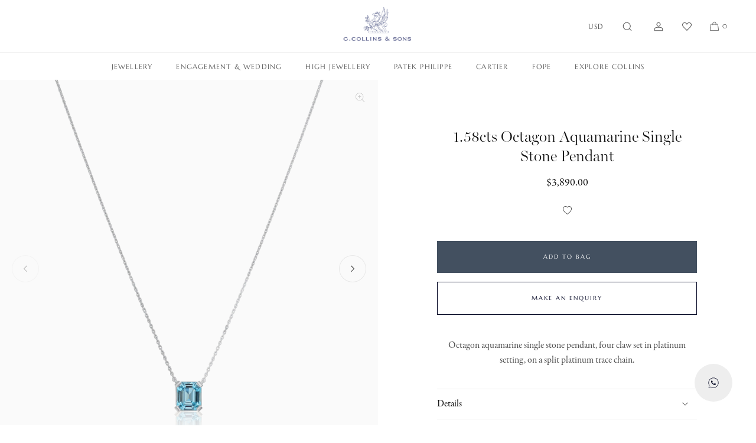

--- FILE ---
content_type: text/html; charset=utf-8
request_url: https://gcollinsandsons.com/en-us/products/1-58cts-octagon-aquamarine-single-stone-pendant
body_size: 29713
content:
<!doctype html>
<html class="no-js" lang="en">
  <head>
    <meta charset="utf-8">
    <meta http-equiv="X-UA-Compatible" content="IE=edge">
    <meta name="viewport" content="width=device-width,initial-scale=1">
    <meta name="theme-color" content="#ffffff">
    <meta name="color-scheme" content="only light">
    <meta name="theme-color" media="(prefers-color-scheme: dark)" content="#ffffff" />
    <meta name="theme-color" media="(prefers-color-scheme: light)" content="#ffffff" />
    <link rel="canonical" href="https://gcollinsandsons.com/en-us/products/1-58cts-octagon-aquamarine-single-stone-pendant">
    <link rel="preconnect" href="https://cdn.shopify.com" crossorigin>
    <meta name="google-site-verification" content="L_tClpL9HSUH8DQ-DHXE0qbnVnbYiZ6D7hZW-d9j_hg" /><link rel="icon" type="image/png" href="//gcollinsandsons.com/cdn/shop/files/gc-griffin-favicon.png?crop=center&height=32&v=1696496685&width=32"><link rel="preconnect" href="https://fonts.shopifycdn.com" crossorigin><title>
      1.58cts Octagon Aquamarine Single Stone Pendant
 &ndash; G Collins &amp; Sons</title>

    
      <meta name="description" content="Octagon aquamarine single stone pendant, four claw set in platinum setting, on a split platinum trace chain. DETAILS Weight of aquamarine: 1.58cts">
    

    

<meta property="og:site_name" content="G Collins &amp; Sons">
<meta property="og:url" content="https://gcollinsandsons.com/en-us/products/1-58cts-octagon-aquamarine-single-stone-pendant">
<meta property="og:title" content="1.58cts Octagon Aquamarine Single Stone Pendant">
<meta property="og:type" content="product">
<meta property="og:description" content="Octagon aquamarine single stone pendant, four claw set in platinum setting, on a split platinum trace chain. DETAILS Weight of aquamarine: 1.58cts"><meta property="og:image" content="http://gcollinsandsons.com/cdn/shop/products/36433.png?v=1676367938">
  <meta property="og:image:secure_url" content="https://gcollinsandsons.com/cdn/shop/products/36433.png?v=1676367938">
  <meta property="og:image:width" content="3200">
  <meta property="og:image:height" content="3200"><meta property="og:price:amount" content="3,890.00">
  <meta property="og:price:currency" content="USD"><meta name="twitter:card" content="summary_large_image">
<meta name="twitter:title" content="1.58cts Octagon Aquamarine Single Stone Pendant">
<meta name="twitter:description" content="Octagon aquamarine single stone pendant, four claw set in platinum setting, on a split platinum trace chain. DETAILS Weight of aquamarine: 1.58cts">

    <link rel="stylesheet" href="https://use.typekit.net/bov5tfo.css">

    <script>
        window.dataLayer = window.dataLayer || [];
        function gtag() {
            dataLayer.push(arguments);
        }
        gtag("consent", "default", {
            ad_storage: "denied",
            ad_user_data: "denied", 
            ad_personalization: "denied",
            analytics_storage: "denied",
            functionality_storage: "denied",
            personalization_storage: "denied",
            security_storage: "granted",
            wait_for_update: 2000,
        });
        gtag("set", "ads_data_redaction", true);
        gtag("set", "url_passthrough", true);
    </script>    
    
    <script src="//gcollinsandsons.com/cdn/shop/t/2/assets/global.js?v=22103991234472717701679664170" defer="defer"></script>
    <script>window.performance && window.performance.mark && window.performance.mark('shopify.content_for_header.start');</script><meta name="facebook-domain-verification" content="ch95lo8tiokylk9teqbq8urdfbtvco">
<meta name="google-site-verification" content="733mfIze-hiPpX2CK904pjQaQF7o1oXBgUXLVn-gXyg">
<meta id="shopify-digital-wallet" name="shopify-digital-wallet" content="/70299943186/digital_wallets/dialog">
<meta name="shopify-checkout-api-token" content="daf89dfe45adb86604c6dc31419ffef3">
<meta id="in-context-paypal-metadata" data-shop-id="70299943186" data-venmo-supported="false" data-environment="production" data-locale="en_US" data-paypal-v4="true" data-currency="USD">
<link rel="alternate" hreflang="x-default" href="https://gcollinsandsons.com/products/1-58cts-octagon-aquamarine-single-stone-pendant">
<link rel="alternate" hreflang="en" href="https://gcollinsandsons.com/products/1-58cts-octagon-aquamarine-single-stone-pendant">
<link rel="alternate" hreflang="en-US" href="https://gcollinsandsons.com/en-us/products/1-58cts-octagon-aquamarine-single-stone-pendant">
<link rel="alternate" hreflang="en-CA" href="https://gcollinsandsons.com/en-ca/products/1-58cts-octagon-aquamarine-single-stone-pendant">
<link rel="alternate" type="application/json+oembed" href="https://gcollinsandsons.com/en-us/products/1-58cts-octagon-aquamarine-single-stone-pendant.oembed">
<script async="async" src="/checkouts/internal/preloads.js?locale=en-US"></script>
<link rel="preconnect" href="https://shop.app" crossorigin="anonymous">
<script async="async" src="https://shop.app/checkouts/internal/preloads.js?locale=en-US&shop_id=70299943186" crossorigin="anonymous"></script>
<script id="apple-pay-shop-capabilities" type="application/json">{"shopId":70299943186,"countryCode":"GB","currencyCode":"USD","merchantCapabilities":["supports3DS"],"merchantId":"gid:\/\/shopify\/Shop\/70299943186","merchantName":"G Collins \u0026 Sons","requiredBillingContactFields":["postalAddress","email","phone"],"requiredShippingContactFields":["postalAddress","email","phone"],"shippingType":"shipping","supportedNetworks":["visa","maestro","masterCard","amex"],"total":{"type":"pending","label":"G Collins \u0026 Sons","amount":"1.00"},"shopifyPaymentsEnabled":true,"supportsSubscriptions":true}</script>
<script id="shopify-features" type="application/json">{"accessToken":"daf89dfe45adb86604c6dc31419ffef3","betas":["rich-media-storefront-analytics"],"domain":"gcollinsandsons.com","predictiveSearch":true,"shopId":70299943186,"locale":"en"}</script>
<script>var Shopify = Shopify || {};
Shopify.shop = "g-collins-and-sons-limited.myshopify.com";
Shopify.locale = "en";
Shopify.currency = {"active":"USD","rate":"1.3648518"};
Shopify.country = "US";
Shopify.theme = {"name":"G COLLINS CUSTOM THEME","id":146110611730,"schema_name":"GCS Custom","schema_version":"1.0.0","theme_store_id":null,"role":"main"};
Shopify.theme.handle = "null";
Shopify.theme.style = {"id":null,"handle":null};
Shopify.cdnHost = "gcollinsandsons.com/cdn";
Shopify.routes = Shopify.routes || {};
Shopify.routes.root = "/en-us/";</script>
<script type="module">!function(o){(o.Shopify=o.Shopify||{}).modules=!0}(window);</script>
<script>!function(o){function n(){var o=[];function n(){o.push(Array.prototype.slice.apply(arguments))}return n.q=o,n}var t=o.Shopify=o.Shopify||{};t.loadFeatures=n(),t.autoloadFeatures=n()}(window);</script>
<script>
  window.ShopifyPay = window.ShopifyPay || {};
  window.ShopifyPay.apiHost = "shop.app\/pay";
  window.ShopifyPay.redirectState = null;
</script>
<script id="shop-js-analytics" type="application/json">{"pageType":"product"}</script>
<script defer="defer" async type="module" src="//gcollinsandsons.com/cdn/shopifycloud/shop-js/modules/v2/client.init-shop-cart-sync_C5BV16lS.en.esm.js"></script>
<script defer="defer" async type="module" src="//gcollinsandsons.com/cdn/shopifycloud/shop-js/modules/v2/chunk.common_CygWptCX.esm.js"></script>
<script type="module">
  await import("//gcollinsandsons.com/cdn/shopifycloud/shop-js/modules/v2/client.init-shop-cart-sync_C5BV16lS.en.esm.js");
await import("//gcollinsandsons.com/cdn/shopifycloud/shop-js/modules/v2/chunk.common_CygWptCX.esm.js");

  window.Shopify.SignInWithShop?.initShopCartSync?.({"fedCMEnabled":true,"windoidEnabled":true});

</script>
<script>
  window.Shopify = window.Shopify || {};
  if (!window.Shopify.featureAssets) window.Shopify.featureAssets = {};
  window.Shopify.featureAssets['shop-js'] = {"shop-cart-sync":["modules/v2/client.shop-cart-sync_ZFArdW7E.en.esm.js","modules/v2/chunk.common_CygWptCX.esm.js"],"init-fed-cm":["modules/v2/client.init-fed-cm_CmiC4vf6.en.esm.js","modules/v2/chunk.common_CygWptCX.esm.js"],"shop-button":["modules/v2/client.shop-button_tlx5R9nI.en.esm.js","modules/v2/chunk.common_CygWptCX.esm.js"],"shop-cash-offers":["modules/v2/client.shop-cash-offers_DOA2yAJr.en.esm.js","modules/v2/chunk.common_CygWptCX.esm.js","modules/v2/chunk.modal_D71HUcav.esm.js"],"init-windoid":["modules/v2/client.init-windoid_sURxWdc1.en.esm.js","modules/v2/chunk.common_CygWptCX.esm.js"],"shop-toast-manager":["modules/v2/client.shop-toast-manager_ClPi3nE9.en.esm.js","modules/v2/chunk.common_CygWptCX.esm.js"],"init-shop-email-lookup-coordinator":["modules/v2/client.init-shop-email-lookup-coordinator_B8hsDcYM.en.esm.js","modules/v2/chunk.common_CygWptCX.esm.js"],"init-shop-cart-sync":["modules/v2/client.init-shop-cart-sync_C5BV16lS.en.esm.js","modules/v2/chunk.common_CygWptCX.esm.js"],"avatar":["modules/v2/client.avatar_BTnouDA3.en.esm.js"],"pay-button":["modules/v2/client.pay-button_FdsNuTd3.en.esm.js","modules/v2/chunk.common_CygWptCX.esm.js"],"init-customer-accounts":["modules/v2/client.init-customer-accounts_DxDtT_ad.en.esm.js","modules/v2/client.shop-login-button_C5VAVYt1.en.esm.js","modules/v2/chunk.common_CygWptCX.esm.js","modules/v2/chunk.modal_D71HUcav.esm.js"],"init-shop-for-new-customer-accounts":["modules/v2/client.init-shop-for-new-customer-accounts_ChsxoAhi.en.esm.js","modules/v2/client.shop-login-button_C5VAVYt1.en.esm.js","modules/v2/chunk.common_CygWptCX.esm.js","modules/v2/chunk.modal_D71HUcav.esm.js"],"shop-login-button":["modules/v2/client.shop-login-button_C5VAVYt1.en.esm.js","modules/v2/chunk.common_CygWptCX.esm.js","modules/v2/chunk.modal_D71HUcav.esm.js"],"init-customer-accounts-sign-up":["modules/v2/client.init-customer-accounts-sign-up_CPSyQ0Tj.en.esm.js","modules/v2/client.shop-login-button_C5VAVYt1.en.esm.js","modules/v2/chunk.common_CygWptCX.esm.js","modules/v2/chunk.modal_D71HUcav.esm.js"],"shop-follow-button":["modules/v2/client.shop-follow-button_Cva4Ekp9.en.esm.js","modules/v2/chunk.common_CygWptCX.esm.js","modules/v2/chunk.modal_D71HUcav.esm.js"],"checkout-modal":["modules/v2/client.checkout-modal_BPM8l0SH.en.esm.js","modules/v2/chunk.common_CygWptCX.esm.js","modules/v2/chunk.modal_D71HUcav.esm.js"],"lead-capture":["modules/v2/client.lead-capture_Bi8yE_yS.en.esm.js","modules/v2/chunk.common_CygWptCX.esm.js","modules/v2/chunk.modal_D71HUcav.esm.js"],"shop-login":["modules/v2/client.shop-login_D6lNrXab.en.esm.js","modules/v2/chunk.common_CygWptCX.esm.js","modules/v2/chunk.modal_D71HUcav.esm.js"],"payment-terms":["modules/v2/client.payment-terms_CZxnsJam.en.esm.js","modules/v2/chunk.common_CygWptCX.esm.js","modules/v2/chunk.modal_D71HUcav.esm.js"]};
</script>
<script>(function() {
  var isLoaded = false;
  function asyncLoad() {
    if (isLoaded) return;
    isLoaded = true;
    var urls = ["https:\/\/chimpstatic.com\/mcjs-connected\/js\/users\/cc219de7fb5b015d9099234fa\/52b70f3b3e994a82923347bb0.js?shop=g-collins-and-sons-limited.myshopify.com"];
    for (var i = 0; i < urls.length; i++) {
      var s = document.createElement('script');
      s.type = 'text/javascript';
      s.async = true;
      s.src = urls[i];
      var x = document.getElementsByTagName('script')[0];
      x.parentNode.insertBefore(s, x);
    }
  };
  if(window.attachEvent) {
    window.attachEvent('onload', asyncLoad);
  } else {
    window.addEventListener('load', asyncLoad, false);
  }
})();</script>
<script id="__st">var __st={"a":70299943186,"offset":0,"reqid":"06803543-bc0b-4cc8-8f4a-871a0f1949cb-1768732426","pageurl":"gcollinsandsons.com\/en-us\/products\/1-58cts-octagon-aquamarine-single-stone-pendant","u":"db619b6274aa","p":"product","rtyp":"product","rid":8130323251474};</script>
<script>window.ShopifyPaypalV4VisibilityTracking = true;</script>
<script id="captcha-bootstrap">!function(){'use strict';const t='contact',e='account',n='new_comment',o=[[t,t],['blogs',n],['comments',n],[t,'customer']],c=[[e,'customer_login'],[e,'guest_login'],[e,'recover_customer_password'],[e,'create_customer']],r=t=>t.map((([t,e])=>`form[action*='/${t}']:not([data-nocaptcha='true']) input[name='form_type'][value='${e}']`)).join(','),a=t=>()=>t?[...document.querySelectorAll(t)].map((t=>t.form)):[];function s(){const t=[...o],e=r(t);return a(e)}const i='password',u='form_key',d=['recaptcha-v3-token','g-recaptcha-response','h-captcha-response',i],f=()=>{try{return window.sessionStorage}catch{return}},m='__shopify_v',_=t=>t.elements[u];function p(t,e,n=!1){try{const o=window.sessionStorage,c=JSON.parse(o.getItem(e)),{data:r}=function(t){const{data:e,action:n}=t;return t[m]||n?{data:e,action:n}:{data:t,action:n}}(c);for(const[e,n]of Object.entries(r))t.elements[e]&&(t.elements[e].value=n);n&&o.removeItem(e)}catch(o){console.error('form repopulation failed',{error:o})}}const l='form_type',E='cptcha';function T(t){t.dataset[E]=!0}const w=window,h=w.document,L='Shopify',v='ce_forms',y='captcha';let A=!1;((t,e)=>{const n=(g='f06e6c50-85a8-45c8-87d0-21a2b65856fe',I='https://cdn.shopify.com/shopifycloud/storefront-forms-hcaptcha/ce_storefront_forms_captcha_hcaptcha.v1.5.2.iife.js',D={infoText:'Protected by hCaptcha',privacyText:'Privacy',termsText:'Terms'},(t,e,n)=>{const o=w[L][v],c=o.bindForm;if(c)return c(t,g,e,D).then(n);var r;o.q.push([[t,g,e,D],n]),r=I,A||(h.body.append(Object.assign(h.createElement('script'),{id:'captcha-provider',async:!0,src:r})),A=!0)});var g,I,D;w[L]=w[L]||{},w[L][v]=w[L][v]||{},w[L][v].q=[],w[L][y]=w[L][y]||{},w[L][y].protect=function(t,e){n(t,void 0,e),T(t)},Object.freeze(w[L][y]),function(t,e,n,w,h,L){const[v,y,A,g]=function(t,e,n){const i=e?o:[],u=t?c:[],d=[...i,...u],f=r(d),m=r(i),_=r(d.filter((([t,e])=>n.includes(e))));return[a(f),a(m),a(_),s()]}(w,h,L),I=t=>{const e=t.target;return e instanceof HTMLFormElement?e:e&&e.form},D=t=>v().includes(t);t.addEventListener('submit',(t=>{const e=I(t);if(!e)return;const n=D(e)&&!e.dataset.hcaptchaBound&&!e.dataset.recaptchaBound,o=_(e),c=g().includes(e)&&(!o||!o.value);(n||c)&&t.preventDefault(),c&&!n&&(function(t){try{if(!f())return;!function(t){const e=f();if(!e)return;const n=_(t);if(!n)return;const o=n.value;o&&e.removeItem(o)}(t);const e=Array.from(Array(32),(()=>Math.random().toString(36)[2])).join('');!function(t,e){_(t)||t.append(Object.assign(document.createElement('input'),{type:'hidden',name:u})),t.elements[u].value=e}(t,e),function(t,e){const n=f();if(!n)return;const o=[...t.querySelectorAll(`input[type='${i}']`)].map((({name:t})=>t)),c=[...d,...o],r={};for(const[a,s]of new FormData(t).entries())c.includes(a)||(r[a]=s);n.setItem(e,JSON.stringify({[m]:1,action:t.action,data:r}))}(t,e)}catch(e){console.error('failed to persist form',e)}}(e),e.submit())}));const S=(t,e)=>{t&&!t.dataset[E]&&(n(t,e.some((e=>e===t))),T(t))};for(const o of['focusin','change'])t.addEventListener(o,(t=>{const e=I(t);D(e)&&S(e,y())}));const B=e.get('form_key'),M=e.get(l),P=B&&M;t.addEventListener('DOMContentLoaded',(()=>{const t=y();if(P)for(const e of t)e.elements[l].value===M&&p(e,B);[...new Set([...A(),...v().filter((t=>'true'===t.dataset.shopifyCaptcha))])].forEach((e=>S(e,t)))}))}(h,new URLSearchParams(w.location.search),n,t,e,['guest_login'])})(!0,!0)}();</script>
<script integrity="sha256-4kQ18oKyAcykRKYeNunJcIwy7WH5gtpwJnB7kiuLZ1E=" data-source-attribution="shopify.loadfeatures" defer="defer" src="//gcollinsandsons.com/cdn/shopifycloud/storefront/assets/storefront/load_feature-a0a9edcb.js" crossorigin="anonymous"></script>
<script crossorigin="anonymous" defer="defer" src="//gcollinsandsons.com/cdn/shopifycloud/storefront/assets/shopify_pay/storefront-65b4c6d7.js?v=20250812"></script>
<script data-source-attribution="shopify.dynamic_checkout.dynamic.init">var Shopify=Shopify||{};Shopify.PaymentButton=Shopify.PaymentButton||{isStorefrontPortableWallets:!0,init:function(){window.Shopify.PaymentButton.init=function(){};var t=document.createElement("script");t.src="https://gcollinsandsons.com/cdn/shopifycloud/portable-wallets/latest/portable-wallets.en.js",t.type="module",document.head.appendChild(t)}};
</script>
<script data-source-attribution="shopify.dynamic_checkout.buyer_consent">
  function portableWalletsHideBuyerConsent(e){var t=document.getElementById("shopify-buyer-consent"),n=document.getElementById("shopify-subscription-policy-button");t&&n&&(t.classList.add("hidden"),t.setAttribute("aria-hidden","true"),n.removeEventListener("click",e))}function portableWalletsShowBuyerConsent(e){var t=document.getElementById("shopify-buyer-consent"),n=document.getElementById("shopify-subscription-policy-button");t&&n&&(t.classList.remove("hidden"),t.removeAttribute("aria-hidden"),n.addEventListener("click",e))}window.Shopify?.PaymentButton&&(window.Shopify.PaymentButton.hideBuyerConsent=portableWalletsHideBuyerConsent,window.Shopify.PaymentButton.showBuyerConsent=portableWalletsShowBuyerConsent);
</script>
<script data-source-attribution="shopify.dynamic_checkout.cart.bootstrap">document.addEventListener("DOMContentLoaded",(function(){function t(){return document.querySelector("shopify-accelerated-checkout-cart, shopify-accelerated-checkout")}if(t())Shopify.PaymentButton.init();else{new MutationObserver((function(e,n){t()&&(Shopify.PaymentButton.init(),n.disconnect())})).observe(document.body,{childList:!0,subtree:!0})}}));
</script>
<script id='scb4127' type='text/javascript' async='' src='https://gcollinsandsons.com/cdn/shopifycloud/privacy-banner/storefront-banner.js'></script><link id="shopify-accelerated-checkout-styles" rel="stylesheet" media="screen" href="https://gcollinsandsons.com/cdn/shopifycloud/portable-wallets/latest/accelerated-checkout-backwards-compat.css" crossorigin="anonymous">
<style id="shopify-accelerated-checkout-cart">
        #shopify-buyer-consent {
  margin-top: 1em;
  display: inline-block;
  width: 100%;
}

#shopify-buyer-consent.hidden {
  display: none;
}

#shopify-subscription-policy-button {
  background: none;
  border: none;
  padding: 0;
  text-decoration: underline;
  font-size: inherit;
  cursor: pointer;
}

#shopify-subscription-policy-button::before {
  box-shadow: none;
}

      </style>

<script>window.performance && window.performance.mark && window.performance.mark('shopify.content_for_header.end');</script>


    <style data-shopify>
      @font-face {
  font-family: Marcellus;
  font-weight: 400;
  font-style: normal;
  font-display: swap;
  src: url("//gcollinsandsons.com/cdn/fonts/marcellus/marcellus_n4.861ea5747960894b6b5511726ea2d142a8f0789a.woff2") format("woff2"),
       url("//gcollinsandsons.com/cdn/fonts/marcellus/marcellus_n4.e48a682a9d556d1e1629ccba95ac22b1bb6c4fa1.woff") format("woff");
}

      
      
      
      

      :root {
        --font-body-serif: garamond-premier-pro, Georgia, Times, serif;
        --font-body-family: garamond-premier-pro, Georgia, Times, serif;
        --font-body-style: normal;
        --font-body-weight: 400;
        --font-body-weight-bold: 400;

        --font-heading-family: miller-banner, Georgia, serif;
        --font-heading-style: normal;
        --font-heading-weight: 300;

        --font-accent-family: miller-banner, Georgia, serif;
        --font-accent-style: italic;
        --font-accent-weight: 300;
        
        --font-action-family: Marcellus, "futura-pt", Helvetica, Arial, sans-serif;
        --font-action-weight: 400;
        --font-action-ls: 0.1em;
        --font-body-scale: 1.0;
        --font-heading-scale: 1.0;

        --color-gold: #9f8762;
        --color-navy: #435060;
        --color-navy-dark: #060926;
        --color-base-text: 18, 18, 18;
        --color-shadow: 18, 18, 18;
        --color-base-background-1: 255, 255, 255;
        --color-base-background-2: 243, 243, 243;
        --color-base-solid-button-labels: 255, 255, 255;
        --color-base-outline-button-labels: 38, 19, 19;
        --color-base-accent-1: 18, 18, 18;
        --color-base-accent-2: 51, 79, 180;
        --payment-terms-background-color: #ffffff;

        --gradient-base-background-1: #ffffff;
        --gradient-base-background-2: #f3f3f3;
        --gradient-base-accent-1: #121212;
        --gradient-base-accent-2: #334fb4;

        --media-padding: px;
        --media-border-opacity: 0.05;
        --media-border-width: 1px;
        --media-radius: 0px;
        --media-shadow-opacity: 0.0;
        --media-shadow-horizontal-offset: 0px;
        --media-shadow-vertical-offset: 4px;
        --media-shadow-blur-radius: 5px;
        --media-shadow-visible: 0;

        --page-width: 160rem;
        --page-width-margin: Liquid error (layout/theme line 122): comparison of Integer with String failedrem;

        --product-card-image-background: #f9f9f9;
        --product-card-text-background: #ffffff;
        --product-card-image-padding: 0.0rem;
        --product-card-corner-radius: 0.0rem;
        --product-card-image-radius: 0.0rem;
        --product-card-text-alignment: center;
        --product-card-text-top-padding: 15px;
        --product-card-text-bottom-padding: 0px;
        --product-card-text-hoz-padding: 0px;
        --product-card-border-width: 0.0rem;
        --product-card-border-opacity: 0.1;
        --product-card-shadow-opacity: 0.0;
        --product-card-shadow-visible: 0;
        --product-card-shadow-horizontal-offset: 0.0rem;
        --product-card-shadow-vertical-offset: 0.4rem;
        --product-card-shadow-blur-radius: 0.5rem;

        --collection-card-image-padding: 0.0rem;
        --collection-card-corner-radius: 0.0rem;
        --collection-card-text-alignment: left;
        --collection-card-border-width: 0.0rem;
        --collection-card-border-opacity: 0.1;
        --collection-card-shadow-opacity: 0.0;
        --collection-card-shadow-visible: 0;
        --collection-card-shadow-horizontal-offset: 0.0rem;
        --collection-card-shadow-vertical-offset: 0.4rem;
        --collection-card-shadow-blur-radius: 0.5rem;

        --blog-card-image-padding: 0.0rem;
        --blog-card-corner-radius: 0.0rem;
        --blog-card-text-alignment: left;
        --blog-card-border-width: 0.0rem;
        --blog-card-border-opacity: 0.1;
        --blog-card-shadow-opacity: 0.0;
        --blog-card-shadow-visible: 0;
        --blog-card-shadow-horizontal-offset: 0.0rem;
        --blog-card-shadow-vertical-offset: 0.4rem;
        --blog-card-shadow-blur-radius: 0.5rem;

        --badge-corner-radius: 4.0rem;

        --popup-border-width: 1px;
        --popup-border-opacity: 0.1;
        --popup-corner-radius: 0px;
        --popup-shadow-opacity: 0.0;
        --popup-shadow-horizontal-offset: 0px;
        --popup-shadow-vertical-offset: 4px;
        --popup-shadow-blur-radius: 5px;

        --drawer-border-width: 1px;
        --drawer-border-opacity: 0.1;
        --drawer-shadow-opacity: 0.0;
        --drawer-shadow-horizontal-offset: 0px;
        --drawer-shadow-vertical-offset: 4px;
        --drawer-shadow-blur-radius: 5px;

        --spacing-sections-desktop: 0px;
        --spacing-sections-mobile: 0px;

        --grid-desktop-vertical-spacing: 40px;
        --grid-desktop-horizontal-spacing: 20px;
        --grid-mobile-vertical-spacing: 20px;
        --grid-mobile-horizontal-spacing: 10px;

        --text-boxes-border-opacity: 0.1;
        --text-boxes-border-width: 0px;
        --text-boxes-radius: 0px;
        --text-boxes-shadow-opacity: 0.0;
        --text-boxes-shadow-visible: 0;
        --text-boxes-shadow-horizontal-offset: 0px;
        --text-boxes-shadow-vertical-offset: 4px;
        --text-boxes-shadow-blur-radius: 5px;

        --buttons-radius: 0px;
        --buttons-radius-outset: 0px;
        --buttons-border-width: 1px;
        --buttons-border-opacity: 1.0;
        --buttons-shadow-opacity: 0.0;
        --buttons-shadow-visible: 0;
        --buttons-shadow-horizontal-offset: 0px;
        --buttons-shadow-vertical-offset: 4px;
        --buttons-shadow-blur-radius: 5px;
        --buttons-border-offset: 0px;

        --inputs-radius: 0px;
        --inputs-border-width: 1px;
        --inputs-border-opacity: 0.55;
        --inputs-shadow-opacity: 0.0;
        --inputs-shadow-horizontal-offset: 0px;
        --inputs-margin-offset: 0px;
        --inputs-shadow-vertical-offset: 4px;
        --inputs-shadow-blur-radius: 5px;
        --inputs-radius-outset: 0px;

        --variant-pills-radius: 40px;
        --variant-pills-border-width: 1px;
        --variant-pills-border-opacity: 0.55;
        --variant-pills-shadow-opacity: 0.0;
        --variant-pills-shadow-horizontal-offset: 0px;
        --variant-pills-shadow-vertical-offset: 4px;
        --variant-pills-shadow-blur-radius: 5px;
      }

      *,
      *::before,
      *::after {
        box-sizing: inherit;
      }

      html {
        box-sizing: border-box;
        font-size: calc(var(--font-body-scale) * 62.5%);
        height: 100%;
      }

      body {
        display: grid;
        grid-template-rows: auto auto 1fr auto;
        grid-template-columns: 100%;
        min-height: 100%;
        margin: 0;
        font-size: 1.5rem;
        letter-spacing: 0rem;
        line-height: 1.6;
        font-family: var(--font-body-family);
        font-style: var(--font-body-style);
        font-weight: var(--font-body-weight);
      }

      @media screen and (min-width: 750px) {
        body {
          font-size: 1.5rem;
        }
      }
      @media screen and (min-width: 1025px) {
        body {
          font-size: 1.6rem;
        }
      }
    </style>

    <link href="//gcollinsandsons.com/cdn/shop/t/2/assets/base.css?v=17633583943606568771756384219" rel="stylesheet" type="text/css" media="all" />
    <link href="//gcollinsandsons.com/cdn/shop/t/2/assets/base-custom.css?v=41741137366615005991696430726" rel="stylesheet" type="text/css" media="all" />
<link rel="preload" as="font" href="//gcollinsandsons.com/cdn/fonts/marcellus/marcellus_n4.861ea5747960894b6b5511726ea2d142a8f0789a.woff2" type="font/woff2" crossorigin><link rel="stylesheet" href="//gcollinsandsons.com/cdn/shop/t/2/assets/component-predictive-search.css?v=83512081251802922551679664169" media="print" onload="this.media='all'"><script>document.documentElement.className = document.documentElement.className.replace('no-js', 'js');
    if (Shopify.designMode) {
      document.documentElement.classList.add('shopify-design-mode');
    }
    </script>

  

  <link href="https://monorail-edge.shopifysvc.com" rel="dns-prefetch">
<script>(function(){if ("sendBeacon" in navigator && "performance" in window) {try {var session_token_from_headers = performance.getEntriesByType('navigation')[0].serverTiming.find(x => x.name == '_s').description;} catch {var session_token_from_headers = undefined;}var session_cookie_matches = document.cookie.match(/_shopify_s=([^;]*)/);var session_token_from_cookie = session_cookie_matches && session_cookie_matches.length === 2 ? session_cookie_matches[1] : "";var session_token = session_token_from_headers || session_token_from_cookie || "";function handle_abandonment_event(e) {var entries = performance.getEntries().filter(function(entry) {return /monorail-edge.shopifysvc.com/.test(entry.name);});if (!window.abandonment_tracked && entries.length === 0) {window.abandonment_tracked = true;var currentMs = Date.now();var navigation_start = performance.timing.navigationStart;var payload = {shop_id: 70299943186,url: window.location.href,navigation_start,duration: currentMs - navigation_start,session_token,page_type: "product"};window.navigator.sendBeacon("https://monorail-edge.shopifysvc.com/v1/produce", JSON.stringify({schema_id: "online_store_buyer_site_abandonment/1.1",payload: payload,metadata: {event_created_at_ms: currentMs,event_sent_at_ms: currentMs}}));}}window.addEventListener('pagehide', handle_abandonment_event);}}());</script>
<script id="web-pixels-manager-setup">(function e(e,d,r,n,o){if(void 0===o&&(o={}),!Boolean(null===(a=null===(i=window.Shopify)||void 0===i?void 0:i.analytics)||void 0===a?void 0:a.replayQueue)){var i,a;window.Shopify=window.Shopify||{};var t=window.Shopify;t.analytics=t.analytics||{};var s=t.analytics;s.replayQueue=[],s.publish=function(e,d,r){return s.replayQueue.push([e,d,r]),!0};try{self.performance.mark("wpm:start")}catch(e){}var l=function(){var e={modern:/Edge?\/(1{2}[4-9]|1[2-9]\d|[2-9]\d{2}|\d{4,})\.\d+(\.\d+|)|Firefox\/(1{2}[4-9]|1[2-9]\d|[2-9]\d{2}|\d{4,})\.\d+(\.\d+|)|Chrom(ium|e)\/(9{2}|\d{3,})\.\d+(\.\d+|)|(Maci|X1{2}).+ Version\/(15\.\d+|(1[6-9]|[2-9]\d|\d{3,})\.\d+)([,.]\d+|)( \(\w+\)|)( Mobile\/\w+|) Safari\/|Chrome.+OPR\/(9{2}|\d{3,})\.\d+\.\d+|(CPU[ +]OS|iPhone[ +]OS|CPU[ +]iPhone|CPU IPhone OS|CPU iPad OS)[ +]+(15[._]\d+|(1[6-9]|[2-9]\d|\d{3,})[._]\d+)([._]\d+|)|Android:?[ /-](13[3-9]|1[4-9]\d|[2-9]\d{2}|\d{4,})(\.\d+|)(\.\d+|)|Android.+Firefox\/(13[5-9]|1[4-9]\d|[2-9]\d{2}|\d{4,})\.\d+(\.\d+|)|Android.+Chrom(ium|e)\/(13[3-9]|1[4-9]\d|[2-9]\d{2}|\d{4,})\.\d+(\.\d+|)|SamsungBrowser\/([2-9]\d|\d{3,})\.\d+/,legacy:/Edge?\/(1[6-9]|[2-9]\d|\d{3,})\.\d+(\.\d+|)|Firefox\/(5[4-9]|[6-9]\d|\d{3,})\.\d+(\.\d+|)|Chrom(ium|e)\/(5[1-9]|[6-9]\d|\d{3,})\.\d+(\.\d+|)([\d.]+$|.*Safari\/(?![\d.]+ Edge\/[\d.]+$))|(Maci|X1{2}).+ Version\/(10\.\d+|(1[1-9]|[2-9]\d|\d{3,})\.\d+)([,.]\d+|)( \(\w+\)|)( Mobile\/\w+|) Safari\/|Chrome.+OPR\/(3[89]|[4-9]\d|\d{3,})\.\d+\.\d+|(CPU[ +]OS|iPhone[ +]OS|CPU[ +]iPhone|CPU IPhone OS|CPU iPad OS)[ +]+(10[._]\d+|(1[1-9]|[2-9]\d|\d{3,})[._]\d+)([._]\d+|)|Android:?[ /-](13[3-9]|1[4-9]\d|[2-9]\d{2}|\d{4,})(\.\d+|)(\.\d+|)|Mobile Safari.+OPR\/([89]\d|\d{3,})\.\d+\.\d+|Android.+Firefox\/(13[5-9]|1[4-9]\d|[2-9]\d{2}|\d{4,})\.\d+(\.\d+|)|Android.+Chrom(ium|e)\/(13[3-9]|1[4-9]\d|[2-9]\d{2}|\d{4,})\.\d+(\.\d+|)|Android.+(UC? ?Browser|UCWEB|U3)[ /]?(15\.([5-9]|\d{2,})|(1[6-9]|[2-9]\d|\d{3,})\.\d+)\.\d+|SamsungBrowser\/(5\.\d+|([6-9]|\d{2,})\.\d+)|Android.+MQ{2}Browser\/(14(\.(9|\d{2,})|)|(1[5-9]|[2-9]\d|\d{3,})(\.\d+|))(\.\d+|)|K[Aa][Ii]OS\/(3\.\d+|([4-9]|\d{2,})\.\d+)(\.\d+|)/},d=e.modern,r=e.legacy,n=navigator.userAgent;return n.match(d)?"modern":n.match(r)?"legacy":"unknown"}(),u="modern"===l?"modern":"legacy",c=(null!=n?n:{modern:"",legacy:""})[u],f=function(e){return[e.baseUrl,"/wpm","/b",e.hashVersion,"modern"===e.buildTarget?"m":"l",".js"].join("")}({baseUrl:d,hashVersion:r,buildTarget:u}),m=function(e){var d=e.version,r=e.bundleTarget,n=e.surface,o=e.pageUrl,i=e.monorailEndpoint;return{emit:function(e){var a=e.status,t=e.errorMsg,s=(new Date).getTime(),l=JSON.stringify({metadata:{event_sent_at_ms:s},events:[{schema_id:"web_pixels_manager_load/3.1",payload:{version:d,bundle_target:r,page_url:o,status:a,surface:n,error_msg:t},metadata:{event_created_at_ms:s}}]});if(!i)return console&&console.warn&&console.warn("[Web Pixels Manager] No Monorail endpoint provided, skipping logging."),!1;try{return self.navigator.sendBeacon.bind(self.navigator)(i,l)}catch(e){}var u=new XMLHttpRequest;try{return u.open("POST",i,!0),u.setRequestHeader("Content-Type","text/plain"),u.send(l),!0}catch(e){return console&&console.warn&&console.warn("[Web Pixels Manager] Got an unhandled error while logging to Monorail."),!1}}}}({version:r,bundleTarget:l,surface:e.surface,pageUrl:self.location.href,monorailEndpoint:e.monorailEndpoint});try{o.browserTarget=l,function(e){var d=e.src,r=e.async,n=void 0===r||r,o=e.onload,i=e.onerror,a=e.sri,t=e.scriptDataAttributes,s=void 0===t?{}:t,l=document.createElement("script"),u=document.querySelector("head"),c=document.querySelector("body");if(l.async=n,l.src=d,a&&(l.integrity=a,l.crossOrigin="anonymous"),s)for(var f in s)if(Object.prototype.hasOwnProperty.call(s,f))try{l.dataset[f]=s[f]}catch(e){}if(o&&l.addEventListener("load",o),i&&l.addEventListener("error",i),u)u.appendChild(l);else{if(!c)throw new Error("Did not find a head or body element to append the script");c.appendChild(l)}}({src:f,async:!0,onload:function(){if(!function(){var e,d;return Boolean(null===(d=null===(e=window.Shopify)||void 0===e?void 0:e.analytics)||void 0===d?void 0:d.initialized)}()){var d=window.webPixelsManager.init(e)||void 0;if(d){var r=window.Shopify.analytics;r.replayQueue.forEach((function(e){var r=e[0],n=e[1],o=e[2];d.publishCustomEvent(r,n,o)})),r.replayQueue=[],r.publish=d.publishCustomEvent,r.visitor=d.visitor,r.initialized=!0}}},onerror:function(){return m.emit({status:"failed",errorMsg:"".concat(f," has failed to load")})},sri:function(e){var d=/^sha384-[A-Za-z0-9+/=]+$/;return"string"==typeof e&&d.test(e)}(c)?c:"",scriptDataAttributes:o}),m.emit({status:"loading"})}catch(e){m.emit({status:"failed",errorMsg:(null==e?void 0:e.message)||"Unknown error"})}}})({shopId: 70299943186,storefrontBaseUrl: "https://gcollinsandsons.com",extensionsBaseUrl: "https://extensions.shopifycdn.com/cdn/shopifycloud/web-pixels-manager",monorailEndpoint: "https://monorail-edge.shopifysvc.com/unstable/produce_batch",surface: "storefront-renderer",enabledBetaFlags: ["2dca8a86"],webPixelsConfigList: [{"id":"1431929205","configuration":"{\"tagID\":\"2612705351590\"}","eventPayloadVersion":"v1","runtimeContext":"STRICT","scriptVersion":"18031546ee651571ed29edbe71a3550b","type":"APP","apiClientId":3009811,"privacyPurposes":["ANALYTICS","MARKETING","SALE_OF_DATA"],"dataSharingAdjustments":{"protectedCustomerApprovalScopes":["read_customer_address","read_customer_email","read_customer_name","read_customer_personal_data","read_customer_phone"]}},{"id":"776569106","configuration":"{\"config\":\"{\\\"pixel_id\\\":\\\"G-R5RBEBBS2N\\\",\\\"target_country\\\":\\\"GB\\\",\\\"gtag_events\\\":[{\\\"type\\\":\\\"begin_checkout\\\",\\\"action_label\\\":[\\\"G-R5RBEBBS2N\\\",\\\"AW-458187756\\\/QGH-CP3AwpYYEOzHvdoB\\\"]},{\\\"type\\\":\\\"search\\\",\\\"action_label\\\":[\\\"G-R5RBEBBS2N\\\",\\\"AW-458187756\\\/Tw7_CPfAwpYYEOzHvdoB\\\"]},{\\\"type\\\":\\\"view_item\\\",\\\"action_label\\\":[\\\"G-R5RBEBBS2N\\\",\\\"AW-458187756\\\/oRbpCKu_wpYYEOzHvdoB\\\",\\\"MC-CPYGNDQK0V\\\"]},{\\\"type\\\":\\\"purchase\\\",\\\"action_label\\\":[\\\"G-R5RBEBBS2N\\\",\\\"AW-458187756\\\/UQnTCKW_wpYYEOzHvdoB\\\",\\\"MC-CPYGNDQK0V\\\"]},{\\\"type\\\":\\\"page_view\\\",\\\"action_label\\\":[\\\"G-R5RBEBBS2N\\\",\\\"AW-458187756\\\/sscZCKi_wpYYEOzHvdoB\\\",\\\"MC-CPYGNDQK0V\\\"]},{\\\"type\\\":\\\"add_payment_info\\\",\\\"action_label\\\":[\\\"G-R5RBEBBS2N\\\",\\\"AW-458187756\\\/OBIFCIDBwpYYEOzHvdoB\\\"]},{\\\"type\\\":\\\"add_to_cart\\\",\\\"action_label\\\":[\\\"G-R5RBEBBS2N\\\",\\\"AW-458187756\\\/s657CPrAwpYYEOzHvdoB\\\"]}],\\\"enable_monitoring_mode\\\":false}\"}","eventPayloadVersion":"v1","runtimeContext":"OPEN","scriptVersion":"b2a88bafab3e21179ed38636efcd8a93","type":"APP","apiClientId":1780363,"privacyPurposes":[],"dataSharingAdjustments":{"protectedCustomerApprovalScopes":["read_customer_address","read_customer_email","read_customer_name","read_customer_personal_data","read_customer_phone"]}},{"id":"280822034","configuration":"{\"pixel_id\":\"3120458561422595\",\"pixel_type\":\"facebook_pixel\"}","eventPayloadVersion":"v1","runtimeContext":"OPEN","scriptVersion":"ca16bc87fe92b6042fbaa3acc2fbdaa6","type":"APP","apiClientId":2329312,"privacyPurposes":["ANALYTICS","MARKETING","SALE_OF_DATA"],"dataSharingAdjustments":{"protectedCustomerApprovalScopes":["read_customer_address","read_customer_email","read_customer_name","read_customer_personal_data","read_customer_phone"]}},{"id":"73138450","eventPayloadVersion":"1","runtimeContext":"LAX","scriptVersion":"7","type":"CUSTOM","privacyPurposes":["ANALYTICS","MARKETING","SALE_OF_DATA"],"name":"GTM Custom Pixel"},{"id":"shopify-app-pixel","configuration":"{}","eventPayloadVersion":"v1","runtimeContext":"STRICT","scriptVersion":"0450","apiClientId":"shopify-pixel","type":"APP","privacyPurposes":["ANALYTICS","MARKETING"]},{"id":"shopify-custom-pixel","eventPayloadVersion":"v1","runtimeContext":"LAX","scriptVersion":"0450","apiClientId":"shopify-pixel","type":"CUSTOM","privacyPurposes":["ANALYTICS","MARKETING"]}],isMerchantRequest: false,initData: {"shop":{"name":"G Collins \u0026 Sons","paymentSettings":{"currencyCode":"GBP"},"myshopifyDomain":"g-collins-and-sons-limited.myshopify.com","countryCode":"GB","storefrontUrl":"https:\/\/gcollinsandsons.com\/en-us"},"customer":null,"cart":null,"checkout":null,"productVariants":[{"price":{"amount":3890.0,"currencyCode":"USD"},"product":{"title":"1.58cts Octagon Aquamarine Single Stone Pendant","vendor":"G Collins \u0026 Sons","id":"8130323251474","untranslatedTitle":"1.58cts Octagon Aquamarine Single Stone Pendant","url":"\/en-us\/products\/1-58cts-octagon-aquamarine-single-stone-pendant","type":"Necklaces"},"id":"44478353735954","image":{"src":"\/\/gcollinsandsons.com\/cdn\/shop\/products\/36433.png?v=1676367938"},"sku":"00036433","title":"Default Title","untranslatedTitle":"Default Title"}],"purchasingCompany":null},},"https://gcollinsandsons.com/cdn","fcfee988w5aeb613cpc8e4bc33m6693e112",{"modern":"","legacy":""},{"shopId":"70299943186","storefrontBaseUrl":"https:\/\/gcollinsandsons.com","extensionBaseUrl":"https:\/\/extensions.shopifycdn.com\/cdn\/shopifycloud\/web-pixels-manager","surface":"storefront-renderer","enabledBetaFlags":"[\"2dca8a86\"]","isMerchantRequest":"false","hashVersion":"fcfee988w5aeb613cpc8e4bc33m6693e112","publish":"custom","events":"[[\"page_viewed\",{}],[\"product_viewed\",{\"productVariant\":{\"price\":{\"amount\":3890.0,\"currencyCode\":\"USD\"},\"product\":{\"title\":\"1.58cts Octagon Aquamarine Single Stone Pendant\",\"vendor\":\"G Collins \u0026 Sons\",\"id\":\"8130323251474\",\"untranslatedTitle\":\"1.58cts Octagon Aquamarine Single Stone Pendant\",\"url\":\"\/en-us\/products\/1-58cts-octagon-aquamarine-single-stone-pendant\",\"type\":\"Necklaces\"},\"id\":\"44478353735954\",\"image\":{\"src\":\"\/\/gcollinsandsons.com\/cdn\/shop\/products\/36433.png?v=1676367938\"},\"sku\":\"00036433\",\"title\":\"Default Title\",\"untranslatedTitle\":\"Default Title\"}}]]"});</script><script>
  window.ShopifyAnalytics = window.ShopifyAnalytics || {};
  window.ShopifyAnalytics.meta = window.ShopifyAnalytics.meta || {};
  window.ShopifyAnalytics.meta.currency = 'USD';
  var meta = {"product":{"id":8130323251474,"gid":"gid:\/\/shopify\/Product\/8130323251474","vendor":"G Collins \u0026 Sons","type":"Necklaces","handle":"1-58cts-octagon-aquamarine-single-stone-pendant","variants":[{"id":44478353735954,"price":389000,"name":"1.58cts Octagon Aquamarine Single Stone Pendant","public_title":null,"sku":"00036433"}],"remote":false},"page":{"pageType":"product","resourceType":"product","resourceId":8130323251474,"requestId":"06803543-bc0b-4cc8-8f4a-871a0f1949cb-1768732426"}};
  for (var attr in meta) {
    window.ShopifyAnalytics.meta[attr] = meta[attr];
  }
</script>
<script class="analytics">
  (function () {
    var customDocumentWrite = function(content) {
      var jquery = null;

      if (window.jQuery) {
        jquery = window.jQuery;
      } else if (window.Checkout && window.Checkout.$) {
        jquery = window.Checkout.$;
      }

      if (jquery) {
        jquery('body').append(content);
      }
    };

    var hasLoggedConversion = function(token) {
      if (token) {
        return document.cookie.indexOf('loggedConversion=' + token) !== -1;
      }
      return false;
    }

    var setCookieIfConversion = function(token) {
      if (token) {
        var twoMonthsFromNow = new Date(Date.now());
        twoMonthsFromNow.setMonth(twoMonthsFromNow.getMonth() + 2);

        document.cookie = 'loggedConversion=' + token + '; expires=' + twoMonthsFromNow;
      }
    }

    var trekkie = window.ShopifyAnalytics.lib = window.trekkie = window.trekkie || [];
    if (trekkie.integrations) {
      return;
    }
    trekkie.methods = [
      'identify',
      'page',
      'ready',
      'track',
      'trackForm',
      'trackLink'
    ];
    trekkie.factory = function(method) {
      return function() {
        var args = Array.prototype.slice.call(arguments);
        args.unshift(method);
        trekkie.push(args);
        return trekkie;
      };
    };
    for (var i = 0; i < trekkie.methods.length; i++) {
      var key = trekkie.methods[i];
      trekkie[key] = trekkie.factory(key);
    }
    trekkie.load = function(config) {
      trekkie.config = config || {};
      trekkie.config.initialDocumentCookie = document.cookie;
      var first = document.getElementsByTagName('script')[0];
      var script = document.createElement('script');
      script.type = 'text/javascript';
      script.onerror = function(e) {
        var scriptFallback = document.createElement('script');
        scriptFallback.type = 'text/javascript';
        scriptFallback.onerror = function(error) {
                var Monorail = {
      produce: function produce(monorailDomain, schemaId, payload) {
        var currentMs = new Date().getTime();
        var event = {
          schema_id: schemaId,
          payload: payload,
          metadata: {
            event_created_at_ms: currentMs,
            event_sent_at_ms: currentMs
          }
        };
        return Monorail.sendRequest("https://" + monorailDomain + "/v1/produce", JSON.stringify(event));
      },
      sendRequest: function sendRequest(endpointUrl, payload) {
        // Try the sendBeacon API
        if (window && window.navigator && typeof window.navigator.sendBeacon === 'function' && typeof window.Blob === 'function' && !Monorail.isIos12()) {
          var blobData = new window.Blob([payload], {
            type: 'text/plain'
          });

          if (window.navigator.sendBeacon(endpointUrl, blobData)) {
            return true;
          } // sendBeacon was not successful

        } // XHR beacon

        var xhr = new XMLHttpRequest();

        try {
          xhr.open('POST', endpointUrl);
          xhr.setRequestHeader('Content-Type', 'text/plain');
          xhr.send(payload);
        } catch (e) {
          console.log(e);
        }

        return false;
      },
      isIos12: function isIos12() {
        return window.navigator.userAgent.lastIndexOf('iPhone; CPU iPhone OS 12_') !== -1 || window.navigator.userAgent.lastIndexOf('iPad; CPU OS 12_') !== -1;
      }
    };
    Monorail.produce('monorail-edge.shopifysvc.com',
      'trekkie_storefront_load_errors/1.1',
      {shop_id: 70299943186,
      theme_id: 146110611730,
      app_name: "storefront",
      context_url: window.location.href,
      source_url: "//gcollinsandsons.com/cdn/s/trekkie.storefront.cd680fe47e6c39ca5d5df5f0a32d569bc48c0f27.min.js"});

        };
        scriptFallback.async = true;
        scriptFallback.src = '//gcollinsandsons.com/cdn/s/trekkie.storefront.cd680fe47e6c39ca5d5df5f0a32d569bc48c0f27.min.js';
        first.parentNode.insertBefore(scriptFallback, first);
      };
      script.async = true;
      script.src = '//gcollinsandsons.com/cdn/s/trekkie.storefront.cd680fe47e6c39ca5d5df5f0a32d569bc48c0f27.min.js';
      first.parentNode.insertBefore(script, first);
    };
    trekkie.load(
      {"Trekkie":{"appName":"storefront","development":false,"defaultAttributes":{"shopId":70299943186,"isMerchantRequest":null,"themeId":146110611730,"themeCityHash":"14829818579287139019","contentLanguage":"en","currency":"USD","eventMetadataId":"0ba5d7c6-d687-45e6-963c-9e9570d246db"},"isServerSideCookieWritingEnabled":true,"monorailRegion":"shop_domain","enabledBetaFlags":["65f19447"]},"Session Attribution":{},"S2S":{"facebookCapiEnabled":true,"source":"trekkie-storefront-renderer","apiClientId":580111}}
    );

    var loaded = false;
    trekkie.ready(function() {
      if (loaded) return;
      loaded = true;

      window.ShopifyAnalytics.lib = window.trekkie;

      var originalDocumentWrite = document.write;
      document.write = customDocumentWrite;
      try { window.ShopifyAnalytics.merchantGoogleAnalytics.call(this); } catch(error) {};
      document.write = originalDocumentWrite;

      window.ShopifyAnalytics.lib.page(null,{"pageType":"product","resourceType":"product","resourceId":8130323251474,"requestId":"06803543-bc0b-4cc8-8f4a-871a0f1949cb-1768732426","shopifyEmitted":true});

      var match = window.location.pathname.match(/checkouts\/(.+)\/(thank_you|post_purchase)/)
      var token = match? match[1]: undefined;
      if (!hasLoggedConversion(token)) {
        setCookieIfConversion(token);
        window.ShopifyAnalytics.lib.track("Viewed Product",{"currency":"USD","variantId":44478353735954,"productId":8130323251474,"productGid":"gid:\/\/shopify\/Product\/8130323251474","name":"1.58cts Octagon Aquamarine Single Stone Pendant","price":"3890.00","sku":"00036433","brand":"G Collins \u0026 Sons","variant":null,"category":"Necklaces","nonInteraction":true,"remote":false},undefined,undefined,{"shopifyEmitted":true});
      window.ShopifyAnalytics.lib.track("monorail:\/\/trekkie_storefront_viewed_product\/1.1",{"currency":"USD","variantId":44478353735954,"productId":8130323251474,"productGid":"gid:\/\/shopify\/Product\/8130323251474","name":"1.58cts Octagon Aquamarine Single Stone Pendant","price":"3890.00","sku":"00036433","brand":"G Collins \u0026 Sons","variant":null,"category":"Necklaces","nonInteraction":true,"remote":false,"referer":"https:\/\/gcollinsandsons.com\/en-us\/products\/1-58cts-octagon-aquamarine-single-stone-pendant"});
      }
    });


        var eventsListenerScript = document.createElement('script');
        eventsListenerScript.async = true;
        eventsListenerScript.src = "//gcollinsandsons.com/cdn/shopifycloud/storefront/assets/shop_events_listener-3da45d37.js";
        document.getElementsByTagName('head')[0].appendChild(eventsListenerScript);

})();</script>
<script
  defer
  src="https://gcollinsandsons.com/cdn/shopifycloud/perf-kit/shopify-perf-kit-3.0.4.min.js"
  data-application="storefront-renderer"
  data-shop-id="70299943186"
  data-render-region="gcp-us-east1"
  data-page-type="product"
  data-theme-instance-id="146110611730"
  data-theme-name="GCS Custom"
  data-theme-version="1.0.0"
  data-monorail-region="shop_domain"
  data-resource-timing-sampling-rate="10"
  data-shs="true"
  data-shs-beacon="true"
  data-shs-export-with-fetch="true"
  data-shs-logs-sample-rate="1"
  data-shs-beacon-endpoint="https://gcollinsandsons.com/api/collect"
></script>
</head>

  <body class="gradient">
    <a class="skip-to-content-link button visually-hidden" href="#MainContent">
      Skip to content
    </a><div class="widget-whatsapp">
  <a id="gcWhatsAppGlobalButton" href="https://wa.me/447951426007" target="_blank" rel="noopener,nofollow"><svg class="icon icon-whatsapp" version="1.1" xmlns="http://www.w3.org/2000/svg" xmlns:xlink="http://www.w3.org/1999/xlink" x="0px" y="0px"
	 viewBox="0 0 24 24" style="enable-background:new 0 0 24 24;" xml:space="preserve">
<g>
	<path fill="currentColor" d="M16.838379,14.118774c-0.264893-0.132935-1.567871-0.77417-1.81134-0.862427
		c-0.242554-0.088318-0.419189-0.132935-0.596619,0.132874c-0.176636,0.264893-0.684998,0.862427-0.839233,1.039001
		c-0.154297,0.176575-0.309509,0.198853-0.574402,0.065979c-0.264832-0.132874-1.119263-0.412048-2.131531-1.315491
		c-0.787476-0.702759-1.319885-1.570557-1.474182-1.836304c-0.154297-0.264893-0.016052-0.408447,0.115906-0.540466
		c0.119507-0.118591,0.264893-0.309448,0.397766-0.464661c0.134705-0.153381,0.178406-0.263977,0.267578-0.441467
		c0.088257-0.176575,0.044556-0.331726-0.022278-0.464661c-0.066895-0.131958-0.59668-1.436768-0.816956-1.967407
		c-0.21582-0.516357-0.434326-0.446838-0.59668-0.454834L8.248108,7c-0.176636,0-0.463806,0.065979-0.70636,0.331726
		C7.299133,7.597534,6.614197,8.237854,6.614197,9.542664c0,1.304749,0.949829,2.564941,1.081848,2.741516
		c0.132874,0.176636,1.868408,2.853943,4.527039,4.00177c0.632324,0.272888,1.126404,0.436096,1.510803,0.558289
		c0.634949,0.201538,1.212891,0.173035,1.669495,0.105225c0.509277-0.075806,1.567871-0.641235,1.789062-1.260193
		c0.221191-0.619812,0.221191-1.150452,0.154297-1.261047C17.280762,14.317627,17.104187,14.251648,16.838379,14.118774z"/>
	<path fill="currentColor" d="M20.125977,3.871338c-4.483276-4.482971-11.776978-4.482971-16.259277,0
		C0.141052,7.598022-0.57312,13.310547,2.097107,17.834106l-1.35614,5.427917l5.425964-1.357483
		c1.825256,1.078186,3.842834,1.604553,5.846741,1.604553c2.961182,0,5.890198-1.151428,8.112305-3.374146
		c2.171387-2.171936,3.367371-5.059692,3.367371-8.131531C23.493347,8.931519,22.297363,6.043274,20.125977,3.871338z
		 M19.419128,19.427917c-3.446472,3.448303-8.754761,4.070435-12.910461,1.515686l-0.179199-0.110352l-4.214783,1.053711
		l1.053955-4.215942L3.058289,17.49231C0.503723,13.336914,1.126648,8.026245,4.573547,4.57843
		c4.092773-4.092407,10.751831-4.093384,14.845581,0c1.98291,1.983398,3.074463,4.620239,3.074463,7.424988
		C22.493591,14.808655,21.402039,17.445435,19.419128,19.427917z"/>
</g>
</svg></a>
</div>

<script src="//gcollinsandsons.com/cdn/shop/t/2/assets/cart.js?v=83971781268232213281679664169" defer="defer"></script>

<style>
  .drawer {
    visibility: hidden;
  }
</style>

<cart-drawer class="drawer is-empty">
  <div id="CartDrawer" class="cart-drawer">
    <div id="CartDrawer-Overlay" class="cart-drawer__overlay"></div>
    <div class="drawer__inner" role="dialog" aria-modal="true" aria-label="Your Bag" tabindex="-1">
      <div class="drawer__header">
        <h2 class="drawer__heading">Your Bag</h2>
        <div class="drawer-close-button-wrapper">
        <button class="drawer__close" type="button" onclick="this.closest('cart-drawer').close()" aria-label="Close"><svg xmlns="http://www.w3.org/2000/svg" aria-hidden="true" focusable="false" role="presentation" class="icon icon-close" fill="none" viewBox="0 0 18 17">
  <path d="M.865 15.978a.5.5 0 00.707.707l7.433-7.431 7.579 7.282a.501.501 0 00.846-.37.5.5 0 00-.153-.351L9.712 8.546l7.417-7.416a.5.5 0 10-.707-.708L8.991 7.853 1.413.573a.5.5 0 10-.693.72l7.563 7.268-7.418 7.417z" fill="currentColor">
</svg>
</button>
          </div>
      </div>
      
      <div class="drawer-inner-empty-cart-message">
        Your shopping bag is empty
      </div>
      
      <cart-drawer-items class=" is-empty">
        <form action="/en-us/cart" id="CartDrawer-Form" class="cart__contents cart-drawer__form" method="post">
          <div id="CartDrawer-CartItems" class="drawer__contents js-contents"><p id="CartDrawer-LiveRegionText" class="visually-hidden" role="status"></p>
            <p id="CartDrawer-LineItemStatus" class="visually-hidden" aria-hidden="true" role="status">Loading...</p>
          </div>
          <div id="CartDrawer-CartErrors" role="alert"></div>
        </form>

      </cart-drawer-items>

      <div class="drawer__footer"><!-- Subtotals-->

        <div class="cart-drawer__footer" >
          <div class="totals" role="status">
            <div class="totals-row">
                  <div class="totals-column">
                  <p>Order total</p>
                  </div>
                  <div class="totals-column">
                  <p class="totals__subtotal-value">$0.00 USD</p>
                  </div>
            </div>
          </div>

          <div></div>

          <small class="tax-note caption-large rte">
</small>
        </div>

        <!-- CTAs -->

        <div class="cart__ctas" >
        <div><a href="/en-us/cart" class="button btn--primary btn-review-bag">Review Order</a></div>                          
          
          
        </div>
      </div>
    </div>
  </div>
</cart-drawer>

<script>
  document.addEventListener('DOMContentLoaded', function() {
    function isIE() {
      const ua = window.navigator.userAgent;
      const msie = ua.indexOf('MSIE ');
      const trident = ua.indexOf('Trident/');

      return (msie > 0 || trident > 0);
    }

    if (!isIE()) return;
    const cartSubmitInput = document.createElement('input');
    cartSubmitInput.setAttribute('name', 'checkout');
    cartSubmitInput.setAttribute('type', 'hidden');
    document.querySelector('#cart').appendChild(cartSubmitInput);
    document.querySelector('#checkout').addEventListener('click', function(event) {
      document.querySelector('#cart').submit();
    });
  });
</script>

<link href="//gcollinsandsons.com/cdn/shop/t/2/assets/component-enquiry-drawer.css?v=124580632641775452241679664169" rel="stylesheet" type="text/css" media="all" />
<div id="enquiryDrawer" class="drawer-enquiry">
  <div class="drawer-enquiry-close" id="enquiryCloseButton"><svg xmlns="http://www.w3.org/2000/svg" aria-hidden="true" focusable="false" role="presentation" class="icon icon-close" fill="none" viewBox="0 0 18 17">
  <path d="M.865 15.978a.5.5 0 00.707.707l7.433-7.431 7.579 7.282a.501.501 0 00.846-.37.5.5 0 00-.153-.351L9.712 8.546l7.417-7.416a.5.5 0 10-.707-.708L8.991 7.853 1.413.573a.5.5 0 10-.693.72l7.563 7.268-7.418 7.417z" fill="currentColor">
</svg>
</div>
  <div class="drawer-enquiry-header">
  Make an Enquiry<br>
  <span class="text-fade-sixty">1.58cts Octagon Aquamarine Single Stone Pendant</span>
  </div>
  <div class="drawer-enquiry-contents">
    
    <div class="drawer-enquiry-image">
      <img src="//gcollinsandsons.com/cdn/shop/products/36433.png?v=1676367938&amp;width=400" alt="1.58cts Octagon Aquamarine Single Stone Pendant" srcset="//gcollinsandsons.com/cdn/shop/products/36433.png?v=1676367938&amp;width=352 352w, //gcollinsandsons.com/cdn/shop/products/36433.png?v=1676367938&amp;width=400 400w" width="400" height="400" loading="lazy">
    </div>
    
    <div class="drawer-enquiry-intro">
    <p>
    To enquire about this item please contact us. We will be delighted to assist you.
    </p>
    </div>
    
    <div class="drawer-enquiry-method">
    <div class="drawer-enquiry-method-hdr">Telephone</div>
    <a href="tel:00441892534018">01892 534018</a>
    </div>
    
    <div class="drawer-enquiry-method">
    <div class="drawer-enquiry-method-hdr">WhatsApp</div>
    <a href="https://wa.me/447951426007">+44 7951 426007</a>
    </div>
    
    <div class="drawer-enquiry-method">
    <div class="drawer-enquiry-method-hdr">Email</div>
    <a href="mailto:sales@gcollinsandsons.com?subject=Online enquiry - 1.58cts Octagon Aquamarine Single Stone Pendant">sales@gcollinsandsons.com</a>
    </div>
    
  </div>
</div>

<div id="enquiryDrawerBg" class="bg-pane enquiry-drawer-bg"></div>

<div id="shopify-section-header-adaptive" class="shopify-section section-header"><link href="//gcollinsandsons.com/cdn/shop/t/2/assets/custom-header.css?v=176093736899162480911762269452" rel="stylesheet" type="text/css" media="all" />
<link rel="stylesheet" href="//gcollinsandsons.com/cdn/shop/t/2/assets/component-cart-notification.css?v=183358051719344305851679664169" media="print" onload="this.media='all'">
<link rel="stylesheet" href="//gcollinsandsons.com/cdn/shop/t/2/assets/component-cart-items.css?v=3140045351918186131679703009" media="print" onload="this.media='all'"><link href="//gcollinsandsons.com/cdn/shop/t/2/assets/component-cart-drawer.css?v=50436234171693254501761299489" rel="stylesheet" type="text/css" media="all" />
  <link href="//gcollinsandsons.com/cdn/shop/t/2/assets/component-cart.css?v=77929324090454996851768388179" rel="stylesheet" type="text/css" media="all" />
  <link href="//gcollinsandsons.com/cdn/shop/t/2/assets/component-totals.css?v=99511719005094783351679664169" rel="stylesheet" type="text/css" media="all" />
  <link href="//gcollinsandsons.com/cdn/shop/t/2/assets/component-price.css?v=10584625412269354681679664169" rel="stylesheet" type="text/css" media="all" />
  <link href="//gcollinsandsons.com/cdn/shop/t/2/assets/component-discounts.css?v=152760482443307489271679664169" rel="stylesheet" type="text/css" media="all" />
  <link href="//gcollinsandsons.com/cdn/shop/t/2/assets/component-loading-overlay.css?v=167310470843593579841679664169" rel="stylesheet" type="text/css" media="all" />
<noscript><link href="//gcollinsandsons.com/cdn/shop/t/2/assets/component-menu-drawer.css?v=182311192829367774911679664169" rel="stylesheet" type="text/css" media="all" /></noscript>
<noscript><link href="//gcollinsandsons.com/cdn/shop/t/2/assets/component-cart-notification.css?v=183358051719344305851679664169" rel="stylesheet" type="text/css" media="all" /></noscript>
<noscript><link href="//gcollinsandsons.com/cdn/shop/t/2/assets/component-cart-items.css?v=3140045351918186131679703009" rel="stylesheet" type="text/css" media="all" /></noscript>
<script src="//gcollinsandsons.com/cdn/shop/t/2/assets/cart-notification.js?v=160453272920806432391679664169" defer="defer"></script><script src="//gcollinsandsons.com/cdn/shop/t/2/assets/cart-drawer.js?v=44260131999403604181679664168" defer="defer"></script><style data-shopify>.gc-announcement-bar {
    color: #ececec;
    background: #435060;
  }
  
  
  .gc-announcement-bar {
    font-family: var(--font-heading-family);
    font-style: italic;
  }  
  
  
  
  @media only screen and (min-width: 1025px) {
    .nav-spacer {height: 135px}
  }
  
  
</style>
<header class="gc-header header-fixed">
<div class="header-left-mobile">
<div class="header-menu-btn"><a href="#" id="mobileShopBtn" aria-label="Menu">
<div class="menu-line"></div> 
<div class="menu-line"></div>
</a>
</div>
</div>
<div class="header-nav-desktop-exp">
  <nav>
  <ul>
  
  <li><a class="dd-three-link" href="#">Jewellery</a>
  <div class="nav-desktop-dd dd-three">
  <div class="nav-desktop-dd-contents">
  <div class="nav-desktop-dd-col">
    <div class="nav-desktop-dd-col-heading">Categories</div>
    <ul>
    
    <li><a href="/en-us/collections/latest-creations">Latest Creations</a></li>
    
    <li><a href="/en-us/collections/necklaces-and-pendants">Necklaces & Pendants</a></li>
    
    <li><a href="/en-us/collections/bracelets-bangles">Bracelets & Bangles</a></li>
    
    <li><a href="/en-us/collections/earrings">Earrings</a></li>
    
    <li><a href="/en-us/collections/rings">Dress Rings</a></li>
    
    <li><a href="/en-us/collections/antique-and-vintage-jewellery">Antique & Vintage</a></li>
    
    <li><a href="/en-us/collections/mens-jewellery">Gentlemen's</a></li>
    
    </ul>
  </div>
  <div class="nav-desktop-dd-col">
    <div class="nav-desktop-dd-col-heading">Collections</div>
    <ul>
    
    <li><a href="/en-us/collections/sienna">Sienna Collection</a></li>
    
    <li><a href="/en-us/collections/skyline">Skyline Collection</a></li>
    
    <li><a href="/en-us/collections/nectar">Nectar Collection</a></li>
    
    <li><a href="/en-us/collections/infinity">Infinity Collection</a></li>
    
    <li><a href="/en-us/collections/trefoil">Trefoil Collection</a></li>
    
    <li><a href="/en-us/collections/ravello-setting">Ravello Setting</a></li>
    
    <li><a href="/en-us/collections/the-wave-collection">Wave Collection</a></li>
    
    </ul>
  </div>
  <div class="nav-desktop-dd-col">
    <div class="nav-desktop-dd-col-heading">Personalised Jewellery &amp; Gifting</div>
    <ul>
    
    <li><a href="/en-us/pages/gift-guide">Gift Guide</a></li>
    
    <li><a href="/en-us/products/gift-card">Gift Cards</a></li>
    
    <li><a href="/en-us/pages/bespoke-jewellery">Bespoke Jewellery</a></li>
    
    <li><a href="/en-us/collections/initial-jewellery">Initial Jewellery</a></li>
    
    <li><a href="/en-us/pages/name-pendants">Love Script Name Pendants</a></li>
    
    <li><a href="/en-us/pages/signet-rings">Signet Rings</a></li>
    
    </ul>
  </div>
 
  </div>
  </div>
  </li>
  <li><a class="dd-two-link" href="#">Engagement &amp; Wedding</a>
  <div class="nav-desktop-dd dd-two">
  <div class="nav-desktop-dd-contents">
  <div class="nav-desktop-dd-col">
    <div class="nav-desktop-dd-col-heading">Engagement</div>
    <ul>
    
    <li><a href="/en-us/collections/engagement-rings">Engagement Rings</a></li>
    
    <li><a href="/en-us/pages/diamond-guide">Diamond Guide</a></li>
    
    <li><a href="/en-us/pages/the-eleanor-setting">The Eleanor Setting</a></li>
    
    </ul>
  </div>
  <div class="nav-desktop-dd-col">
    <div class="nav-desktop-dd-col-heading">Wedding</div>
    <ul>
    
    <li><a href="/en-us/collections/wedding-bands">Wedding Bands</a></li>
    
    <li><a href="/en-us/collections/eternity-rings">Eternity Rings</a></li>
    
    <li><a href="/en-us/pages/the-bridal-edit">The Bridal Edit</a></li>
    
    </ul>
  </div>


    
      
        
      
    
      
        
      
    
    
  </div>
  </div>
  </li>

  <li><a class="dd-one-link" href="#">High Jewellery</a>
  <div class="nav-desktop-dd dd-one">
  <div class="nav-desktop-dd-contents" style="justify-content: space-between;">
  <div class="nav-desktop-dd-col pp-col-adj">
    <ul>
    
    <li><a href="/en-us/collections/high-jewellery">High Jewellery</a></li>
    
    <li><a href="/en-us/collections/fancy-colour-diamonds">Fancy Coloured Diamonds</a></li>
    
    </ul>
  </div>

    
      
        
          <div class="nav-desktop-dd-col menu-promo menu-promo-ratio-portrait mdp-font-serif mdp-align-left">
            <a href="/en-us/collections/high-jewellery">
            
            <div class="menu-promo--image">
            <img src="//gcollinsandsons.com/cdn/shop/files/tour_922cca2d-453e-47d9-aeb9-f2dddb8bd8ff.jpg?v=1760346132&amp;width=800" alt="" srcset="//gcollinsandsons.com/cdn/shop/files/tour_922cca2d-453e-47d9-aeb9-f2dddb8bd8ff.jpg?v=1760346132&amp;width=352 352w, //gcollinsandsons.com/cdn/shop/files/tour_922cca2d-453e-47d9-aeb9-f2dddb8bd8ff.jpg?v=1760346132&amp;width=800 800w" width="800" height="1200">
            </div>
            
            
            </a>
          </div>
        
      
    
      
        
      
    

  </div>
  </div>
  </li>

  <li><a class="dd-four-link" href="/en-us/pages/patek-philippe">Patek Philippe</a>
  <div class="nav-desktop-dd dd-four">
    <div class="nav-desktop-dd-contents">
    <div class="nav-desktop-dd-col pp-col-adj dd-pp-col-one">
        <ul>
      
      <li><a href="/en-us/collections/patek-philippe-grand-complications">Grand Complications</a></li>
      
      <li><a href="/en-us/collections/patek-philippe-complications">Complications</a></li>
      
      <li><a href="/en-us/collections/patek-philippe-calatrava">Calatrava</a></li>
      
      <li><a href="/en-us/collections/patek-philippe-aquanaut">Aquanaut</a></li>
      
      <li><a href="/en-us/collections/patek-philippe-cubitus">Cubitus</a></li>
      
      <li><a href="/en-us/collections/patek-philippe-nautilus">Nautilus</a></li>
      
      <li><a href="/en-us/collections/patek-philippe-golden-ellipse">Golden Ellipse</a></li>
      
      <li><a href="/en-us/collections/patek-philippe-gondolo">Gondolo</a></li>
      
      <li><a href="/en-us/collections/patek-philippe-twenty4">Twenty~4</a></li>
      
      <li><a href="/en-us/pages/patek-philippe">Browse All Patek Philippe</a></li>
      
      </ul>
    </div>
    <div class="nav-desktop-dd-col pp-col-adj dd-pp-col-two">
        <ul>
      
      <li><a href="/en-us/collections/patek-philippe-grand-complications">Grand Complications</a></li>
      
      <li><a href="/en-us/collections/patek-philippe-complications">Complications</a></li>
      
      <li><a href="/en-us/collections/patek-philippe-calatrava">Calatrava</a></li>
      
      <li><a href="/en-us/collections/patek-philippe-aquanaut">Aquanaut</a></li>
      
      <li><a href="/en-us/collections/patek-philippe-cubitus">Cubitus</a></li>
      
      <li><a href="/en-us/collections/patek-philippe-nautilus">Nautilus</a></li>
      
      <li><a href="/en-us/collections/patek-philippe-golden-ellipse">Golden Ellipse</a></li>
      
      <li><a href="/en-us/collections/patek-philippe-gondolo">Gondolo</a></li>
      
      <li><a href="/en-us/collections/patek-philippe-twenty4">Twenty~4</a></li>
      
      <li><a href="/en-us/pages/patek-philippe">Browse All Patek Philippe</a></li>
      
      </ul>
    </div>

    
      
        
      
    
      
        
          <div class="nav-desktop-dd-col menu-promo menu-promo-ratio-square mdp-font-sans mdp-align-left">
            <a href="/en-us/pages/patek-philippe-exhibition">
            
            
            </a>
          </div>
        
      
      

    </div>
  </div>
  </li>
  <li><a class="dd-cartier-link" href="/en-us/pages/cartier">Cartier</a></li>
  <li><a href="/en-us/pages/fope">FOPE</a></li>
  <li><a class="dd-five-link" href="#">Explore Collins</a>
  <div class="nav-desktop-dd dd-five">
    <div class="nav-desktop-dd-contents">
    <div class="nav-desktop-dd-col">
      <div class="nav-desktop-dd-col-heading">About Us</div>
        <ul>
      
      <li><a href="/en-us/pages/about">About Us</a></li>
      
      <li><a href="/en-us/pages/heritage">Our Heritage</a></li>
      
      <li><a href="/en-us/pages/workshop">Our Workshop</a></li>
      
      <li><a href="/en-us/pages/the-store">Explore The Store</a></li>
      
      <li><a href="/en-us/pages/sustainability">Sustainability</a></li>
      
      <li><a href="/en-us/pages/charities">Charities</a></li>
      
      </ul>
    </div>    
    <div class="nav-desktop-dd-col">
      <div class="nav-desktop-dd-col-heading">Plan Your Visit</div>
      <ul>
        <li><a href="/en-us/pages/book-an-appointment">Book an Appointment</a></li>
        <li><a href="/en-us/pages/contact">Contact Us</a></li>
      </ul>
    </div>
      
    
    </div>
  </div>
  </li>
  </ul>
  </nav>

</div>

<div class="header-logo">
<a href="/en-us"><img src="//gcollinsandsons.com/cdn/shop/files/Social_Media_Content_Calendar-8.png?v=1743412917&amp;width=800" alt="shop.name" srcset="//gcollinsandsons.com/cdn/shop/files/Social_Media_Content_Calendar-8.png?v=1743412917&amp;width=352 352w, //gcollinsandsons.com/cdn/shop/files/Social_Media_Content_Calendar-8.png?v=1743412917&amp;width=800 800w" width="800" height="450"></a>
</div>  
<div class="header-shopping-tools">
  <div id="locSelectorBtn" class="hdr-toolbar-item hdr-item-market-selector">USD</div><div id="searchButton" role="button" aria-label="Search" class="hdr-toolbar-item hdr-item-search hdr-icon hdr-search-icon-desktop"><svg xmlns="http://www.w3.org/2000/svg" role="presentation" class="icon-search" x="0px" y="0px"
	 viewBox="0 0 24 24" style="enable-background:new 0 0 24 24;" xml:space="preserve">
<path d="M22.68733,21.549803l-4.446777-4.445862c3.281555-3.826599,3.119324-9.609131-0.503418-13.231873
	c-3.800781-3.801758-9.987305-3.801758-13.788086,0c-3.80127,3.801758-3.80127,9.987305,0,13.789062
	c1.900879,1.900391,4.397461,2.851562,6.894043,2.851562c2.261475,0,4.518494-0.788696,6.336975-2.348206l4.446716,4.445862
	c0.146484,0.146484,0.337891,0.219727,0.530273,0.219727s0.383789-0.073242,0.530273-0.219727
	C22.980299,22.317381,22.980299,21.842772,22.68733,21.549803z M5.009596,16.600584
	c-3.216797-3.216797-3.216309-8.450684,0-11.667969c1.608398-1.608399,3.720703-2.412598,5.833496-2.412598
	s4.225098,0.804199,5.833496,2.412598c3.216797,3.217285,3.216797,8.451172,0,11.667969S8.226393,19.817381,5.009596,16.600584z" fill="currentColor"/>
</svg></div><div class="hdr-toolbar-item hdr-item-account"><a href="/en-us/account"><svg xmlns="http://www.w3.org/2000/svg" role="presentation" class="icon-profile" x="0px" y="0px"
	 viewBox="0 0 24 24" style="enable-background:new 0 0 24 24;" xml:space="preserve">
<g>
	<path fill="currentColor" d="M12.000253,11.747223c1.344238,0,2.688965-0.511719,3.712402-1.535156c2.046876-2.046875,2.046876-5.377441,0-7.424316
		c-2.045898-2.046875-5.37793-2.045898-7.424805,0c-2.046875,2.046875-2.046875,5.377441,0,7.424316
		C9.311288,11.235504,10.655526,11.747223,12.000253,11.747223z M9.348397,3.848298
		c0.730957-0.730957,1.691406-1.096191,2.651855-1.096191c0.959961,0,1.92041,0.365234,2.651855,1.096191
		c1.461915,1.461914,1.461915,3.841309,0,5.303222c-1.462891,1.461914-3.841797,1.461914-5.303711,0
		S7.886484,5.310212,9.348397,3.848298z"/>
	<path fill="currentColor" d="M16.545664,13.250153H7.454355c-3.421387,0-6.20459,2.579102-6.20459,5.75v3.75h21.5v-3.75
		C22.749765,15.829254,19.966562,13.250153,16.545664,13.250153z M21.249765,21.250153h-18.5v-2.25
		c0-2.34375,2.110352-4.25,4.70459-4.25h9.091309c2.59375,0,4.704102,1.90625,4.704102,4.25V21.250153z"/>
</g>
</svg>
</a></div><div class="hdr-tool-bar-item hdr-icon hdr-item-wishlist">
  <a href="/pages/wishlist" class="eg-wishlist-icon header__icon--wishlist" id="wishlist-icon-bubble" role="button" aria-label="Wishlist">
                <svg class="icon icon-hdr-heart" version="1.1" xmlns="http://www.w3.org/2000/svg" xmlns:xlink="http://www.w3.org/1999/xlink" x="0px" y="0px"
	 viewBox="0 0 16 16" style="enable-background:new 0 0 16 16;" xml:space="preserve">
<g>
	<path fill="currentColor" d="M4.18722,1.999993H4.18721c1.246,0.00013,2.35227,0.5938,2.95928,1.58807l0.85347,1.39799l0.85353-1.39795
		c0.60464-0.99031,1.71249-1.58153,2.96352-1.58153c1.53302,0,3.18299,0.9181,3.18299,2.93386
		c0,2.15538-2.82041,4.78595-6.08617,7.83189c-0.299799,0.279615-0.604818,0.564106-0.913782,0.853796
		c-0.309938-0.290642-0.615868-0.576014-0.916588-0.856516C3.81915,9.724753,1,7.095134,1,4.940434
		c0-0.8882,0.32742-1.63689,0.94685-2.16516C2.52469,2.282494,3.34127,1.999913,4.18722,1.999993 M4.187314,0.999998
		C2.065466,0.999794,0,2.391788,0,4.940434c0,2.96607,3.714,5.99896,8,10.05957c4.28667-4.060611,8-7.0935,8-10.05957
		c0-2.552559-2.064072-3.933864-4.182987-3.933864C10.34805,1.00657,8.852965,1.669978,8,3.066994
		C7.14306,1.663331,5.651639,1.000138,4.187314,0.999998L4.187314,0.999998z"/>
</g>
</svg>
                
                <div class="wishlist-count-bubble" hidden>
                    <span></span>
                </div>
  </a>    
  </div>
    <div class="hdr-toolbar-item hdr-item-bag">
      <a href="/en-us/cart" id="cart-icon-bubble">
        <div class="hdr-cart-count">
          <svg focusable="false" class="icon icon-bag" xmlns="http://www.w3.org/2000/svg" xmlns:xlink="http://www.w3.org/1999/xlink" x="0px" y="0px"
	 viewBox="0 0 20 20" style="enable-background:new 0 0 24 24;" xml:space="preserve">
<path fill="currentColor" d="M17.200012,5.519043h-3.573059V4.60791c0-2-1.626953-3.626953-3.626953-3.626953S6.373047,2.60791,6.373047,4.60791
	v0.911133H2.799988L1,18.519043h18L17.200012,5.519043z M7.373047,4.60791c0-1.44873,1.178223-2.626953,2.626953-2.626953
	c1.448242,0,2.626953,1.178223,2.626953,2.626953v0.911133H7.373047V4.60791z M3.671082,6.519043h2.701965v1h1v-1h5.253906v1h1v-1
	h2.701965l1.523071,11H2.14801L3.671082,6.519043z"/>
</svg>
          <div class="hdr-cart-count-numb">0</div>
        </div>
      </a>
    </div>
  </div>  
</header>  
<div class="header-navigation-drawer-mobile">
  <nav>
  <ul>
  
  </ul>
  </nav>
</div>

<div id="hdrDrawerDt" class="header-navigation-drawer-desktop">
  <div id="hdrDrawerCloseBtn" class="hdr-drawer-close-btn" role="button"><svg xmlns="http://www.w3.org/2000/svg" aria-hidden="true" focusable="false" role="presentation" class="icon icon-close" fill="none" viewBox="0 0 18 17">
  <path d="M.865 15.978a.5.5 0 00.707.707l7.433-7.431 7.579 7.282a.501.501 0 00.846-.37.5.5 0 00-.153-.351L9.712 8.546l7.417-7.416a.5.5 0 10-.707-.708L8.991 7.853 1.413.573a.5.5 0 10-.693.72l7.563 7.268-7.418 7.417z" fill="currentColor">
</svg>
</div>
<div class="nav-mobile-menu-list-toggle nav-mobile-visible-only">
  <ul>
    <li><a class="menu-toggle-active" href="#" id="menuToggleShop">SHOP</a></li>
    <li><a href="#" id="menuToggleAbout">DISCOVER</a></li>
  </ul>
</div>
<div class="header-navigation-drawer-desktop-contents">
<div id="header-navigation-contents-shop">

  <div class="header-navigation-group">
  <div class="header-navigation-group-header">
    Jewellery
    <svg aria-hidden="true" focusable="false" role="presentation" class="icon icon-caret" viewBox="0 0 10 6">
  <path fill-rule="evenodd" clip-rule="evenodd" d="M9.354.646a.5.5 0 00-.708 0L5 4.293 1.354.646a.5.5 0 00-.708.708l4 4a.5.5 0 00.708 0l4-4a.5.5 0 000-.708z" fill="currentColor">
</svg>

  </div>
  <div class="header-navigation-group-list">
  <nav>
  <ul>
    
    <li><a href="/en-us/collections/latest-creations">Latest Creations</a></li>
    
    <li><a href="/en-us/collections/necklaces-and-pendants">Necklaces & Pendants</a></li>
    
    <li><a href="/en-us/collections/bracelets-bangles">Bracelets & Bangles</a></li>
    
    <li><a href="/en-us/collections/earrings">Earrings</a></li>
    
    <li><a href="/en-us/collections/rings">Dress Rings</a></li>
    
    <li><a href="/en-us/collections/antique-and-vintage-jewellery">Antique & Vintage</a></li>
    
    <li><a href="/en-us/collections/mens-jewellery">Gentlemen's</a></li>
    
  </ul>
  </nav>
  </div>
  </div>
  
  <div class="header-navigation-group">
  <div class="header-navigation-group-header">Collections<svg aria-hidden="true" focusable="false" role="presentation" class="icon icon-caret" viewBox="0 0 10 6">
  <path fill-rule="evenodd" clip-rule="evenodd" d="M9.354.646a.5.5 0 00-.708 0L5 4.293 1.354.646a.5.5 0 00-.708.708l4 4a.5.5 0 00.708 0l4-4a.5.5 0 000-.708z" fill="currentColor">
</svg>
</div>  
  <div class="header-navigation-group-list">
  <nav>
  <ul>
    
    <li><a href="/en-us/collections/sienna">Sienna Collection</a></li>
    
    <li><a href="/en-us/collections/skyline">Skyline Collection</a></li>
    
    <li><a href="/en-us/collections/nectar">Nectar Collection</a></li>
    
    <li><a href="/en-us/collections/infinity">Infinity Collection</a></li>
    
    <li><a href="/en-us/collections/trefoil">Trefoil Collection</a></li>
    
    <li><a href="/en-us/collections/ravello-setting">Ravello Setting</a></li>
    
    <li><a href="/en-us/collections/the-wave-collection">Wave Collection</a></li>
    
  </ul>
  </nav>
  </div>
  </div>

  <div class="header-navigation-group">
  <div class="header-navigation-group-header">Engagement &amp; Wedding<svg aria-hidden="true" focusable="false" role="presentation" class="icon icon-caret" viewBox="0 0 10 6">
  <path fill-rule="evenodd" clip-rule="evenodd" d="M9.354.646a.5.5 0 00-.708 0L5 4.293 1.354.646a.5.5 0 00-.708.708l4 4a.5.5 0 00.708 0l4-4a.5.5 0 000-.708z" fill="currentColor">
</svg>
</div>  
  <div class="header-navigation-group-list">
  <nav>
  <ul>
    
    <li><a href="/en-us/collections/engagement-rings">Engagement Rings</a></li>
    
    <li><a href="/en-us/pages/diamond-guide">Diamond Guide</a></li>
    
    <li><a href="/en-us/pages/the-eleanor-setting">The Eleanor Setting</a></li>
    
    
    <li><a href="/en-us/collections/wedding-bands">Wedding Bands</a></li>
    
    <li><a href="/en-us/collections/eternity-rings">Eternity Rings</a></li>
    
    <li><a href="/en-us/pages/the-bridal-edit">The Bridal Edit</a></li>
    
  </ul>
  </nav>
  </div>
  </div>

  <div class="header-navigation-group">
  <div class="header-navigation-group-header">
    High Jewellery
    <svg aria-hidden="true" focusable="false" role="presentation" class="icon icon-caret" viewBox="0 0 10 6">
  <path fill-rule="evenodd" clip-rule="evenodd" d="M9.354.646a.5.5 0 00-.708 0L5 4.293 1.354.646a.5.5 0 00-.708.708l4 4a.5.5 0 00.708 0l4-4a.5.5 0 000-.708z" fill="currentColor">
</svg>

  </div>
  <div class="header-navigation-group-list">
  <nav>
  <ul>
    
    <li><a href="/en-us/collections/high-jewellery">High Jewellery</a></li>
    
    <li><a href="/en-us/collections/fancy-colour-diamonds">Fancy Coloured Diamonds</a></li>
    
  </ul>
  </nav>
  </div>
  </div>

  <div class="header-navigation-group">
  <div class="header-navigation-group-header">Personalised Jewellery &amp; Gifting<svg aria-hidden="true" focusable="false" role="presentation" class="icon icon-caret" viewBox="0 0 10 6">
  <path fill-rule="evenodd" clip-rule="evenodd" d="M9.354.646a.5.5 0 00-.708 0L5 4.293 1.354.646a.5.5 0 00-.708.708l4 4a.5.5 0 00.708 0l4-4a.5.5 0 000-.708z" fill="currentColor">
</svg>
</div>  
  <div class="header-navigation-group-list">
  <nav>
  <ul>
    
    <li><a href="/en-us/pages/gift-guide">Gift Guide</a></li>
    
    <li><a href="/en-us/products/gift-card">Gift Cards</a></li>
    
    <li><a href="/en-us/pages/bespoke-jewellery">Bespoke Jewellery</a></li>
    
    <li><a href="/en-us/pages/signet-rings">Signet Rings</a></li>
    
    <li><a href="/en-us/collections/initial-jewellery">Initial Pendants</a></li>
    
    <li><a href="/en-us/pages/name-pendants">Love Script Name Pendants</a></li>
    
  </ul>
  </nav>
  </div>
  </div>
  
  <div class="header-navigation-group">
  <div class="header-navigation-group-header">Patek Philippe<svg aria-hidden="true" focusable="false" role="presentation" class="icon icon-caret" viewBox="0 0 10 6">
  <path fill-rule="evenodd" clip-rule="evenodd" d="M9.354.646a.5.5 0 00-.708 0L5 4.293 1.354.646a.5.5 0 00-.708.708l4 4a.5.5 0 00.708 0l4-4a.5.5 0 000-.708z" fill="currentColor">
</svg>
</div>  
  <div class="header-navigation-group-list">
  <nav>
  <ul>
    
    <li><a href="/en-us/collections/patek-philippe-grand-complications">Grand Complications</a></li>
    
    <li><a href="/en-us/collections/patek-philippe-complications">Complications</a></li>
    
    <li><a href="/en-us/collections/patek-philippe-calatrava">Calatrava</a></li>
    
    <li><a href="/en-us/collections/patek-philippe-aquanaut">Aquanaut</a></li>
    
    <li><a href="/en-us/collections/patek-philippe-cubitus">Cubitus</a></li>
    
    <li><a href="/en-us/collections/patek-philippe-nautilus">Nautilus</a></li>
    
    <li><a href="/en-us/collections/patek-philippe-golden-ellipse">Golden Ellipse</a></li>
    
    <li><a href="/en-us/collections/patek-philippe-gondolo">Gondolo</a></li>
    
    <li><a href="/en-us/collections/patek-philippe-twenty4">Twenty~4</a></li>
    
    <li><a href="/en-us/pages/patek-philippe">Browse All Patek Philippe</a></li>
    
  </ul>
  </nav>

    
      
        
      
    
      
        
          <div class="menu-promo menu-promo-ratio-square mdp-font-sans mdp-align-left">
            <a href="/en-us/pages/patek-philippe-exhibition">
            
            
            </a>
          </div>
        
      
    
    
  </div>
  </div>

  <div class="header-navigation-group">
  <div class="header-navigation-group-header"><a href="/en-us/pages/cartier">Cartier</a></div>  
  </div>

  <div class="header-navigation-group">
  <div class="header-navigation-group-header"><a href="/en-us/pages/fope">FOPE</a></div>  
  </div>
  

</div>

<div id="header-navigation-contents-about" class="nav-list-hidden nav-list-absolute font-serif">
  <div class="header-navigation-group">
  <nav>
  <ul>
    
    <li><a href="/en-us/pages/about">About Us</a></li>
    
    <li><a href="/en-us/pages/heritage">Our Heritage</a></li>
    
    <li><a href="/en-us/pages/workshop">Our Workshop</a></li>
    
    <li><a href="/en-us/pages/the-store">Explore The Store</a></li>
    
    <li><a href="/en-us/pages/sustainability">Sustainability</a></li>
    
    <li><a href="/en-us/pages/charities">Charities</a></li>
    
  </ul>
  </nav>
  </div>
</div>
  

  
  <div class="header-navigation-group tertiary-nav-group nav-action-list">  
  <div class="nav-mobile-only"><ul>
    <li><a href="/en-us/account">Sign In/Register</a></li>
  </ul></div>
  <nav>
  <ul>
    <li><a href="/en-us/pages/the-store">Plan your Visit</a></li>
    <li><a href="/en-us/pages/book-an-appointment">Book an Appointment</a></li>
    <li><a href="/en-us/pages/contact">Contact Us</a></li>
  </ul>
  </nav>
  </div>
  <div class="tertiary-nav-group nav-action-list nav-mobile-only">
    <li><a href="#" id="moblocSelectorBtn">United States Dollar (USD)</a></li>
  </div>
</div>
</div>
<div id="drawBg" class="drawer-bg-pane"></div>
<div class="nav-spacer"></div>
<div id="hdrSearchDrawer" class="header-search-bar">
<div class="btn-search-bar-close" id="searchBtnClose" role="button" aria-label="Close"><svg xmlns="http://www.w3.org/2000/svg" aria-hidden="true" focusable="false" role="presentation" class="icon icon-close" fill="none" viewBox="0 0 18 17">
  <path d="M.865 15.978a.5.5 0 00.707.707l7.433-7.431 7.579 7.282a.501.501 0 00.846-.37.5.5 0 00-.153-.351L9.712 8.546l7.417-7.416a.5.5 0 10-.707-.708L8.991 7.853 1.413.573a.5.5 0 10-.693.72l7.563 7.268-7.418 7.417z" fill="currentColor">
</svg>
</div>
  <div class="header-search-bar-contents">
  
  <form action="/en-us/search" method="get" role="search" class="hdr-search">
    <div class="header-search-bar-field">
      <input name="q" value="" placeholder="Search">
      <input type="hidden" name="type" value="product" />
      <button class="btn-search" aria-label="Search">
        <svg xmlns="http://www.w3.org/2000/svg" role="presentation" class="icon-search" x="0px" y="0px"
	 viewBox="0 0 24 24" style="enable-background:new 0 0 24 24;" xml:space="preserve">
<path d="M22.68733,21.549803l-4.446777-4.445862c3.281555-3.826599,3.119324-9.609131-0.503418-13.231873
	c-3.800781-3.801758-9.987305-3.801758-13.788086,0c-3.80127,3.801758-3.80127,9.987305,0,13.789062
	c1.900879,1.900391,4.397461,2.851562,6.894043,2.851562c2.261475,0,4.518494-0.788696,6.336975-2.348206l4.446716,4.445862
	c0.146484,0.146484,0.337891,0.219727,0.530273,0.219727s0.383789-0.073242,0.530273-0.219727
	C22.980299,22.317381,22.980299,21.842772,22.68733,21.549803z M5.009596,16.600584
	c-3.216797-3.216797-3.216309-8.450684,0-11.667969c1.608398-1.608399,3.720703-2.412598,5.833496-2.412598
	s4.225098,0.804199,5.833496,2.412598c3.216797,3.217285,3.216797,8.451172,0,11.667969S8.226393,19.817381,5.009596,16.600584z" fill="currentColor"/>
</svg>
      </button>
    </div>
  </form>
  

</div>
</div>
<div class="bg-pane header-search-bg"></div>



<div id="locSelectorPanel" class="header-lang-selector-panel">
  <div id="locSelectorCloseBtn" class="header-lang-selector-panel-close"><svg xmlns="http://www.w3.org/2000/svg" aria-hidden="true" focusable="false" role="presentation" class="icon icon-close" fill="none" viewBox="0 0 18 17">
  <path d="M.865 15.978a.5.5 0 00.707.707l7.433-7.431 7.579 7.282a.501.501 0 00.846-.37.5.5 0 00-.153-.351L9.712 8.546l7.417-7.416a.5.5 0 10-.707-.708L8.991 7.853 1.413.573a.5.5 0 10-.693.72l7.563 7.268-7.418 7.417z" fill="currentColor">
</svg>
</div>
  <h3>Please select your preferred currency</h3>
  <style>
  .current-currency {
    background: #eeeeee;
  }
  .currency-popup li {
    margin-bottom: 5px;
  }
  .currency-popup a {
    display: flex;
    align-items: center;
    line-height: 2;
    width: 100%;
    cursor: pointer;
  }
  .currency-popup li img {
    margin-top: -2px;
  }
</style>
<div class="currency-selector-menu currency-popup">
<ul>
  

	<li><a href="?currency=GBP">
    

<img width="24" height="16" class="icon-country-flag" src="//cdn.shopify.com/static/images/flags/gb.svg" alt="GBP">




    British Pound (GBP)
    </a></li>

	<li><a href="?currency=EUR">
    
<img width="24" height="16" class="icon-country-flag" src="//cdn.shopify.com/static/images/flags/eu.svg" alt="EUR">





    Euro (EUR)
    </a></li>

	<li><a href="?currency=CHF">
    



<img width="24" height="16" class="icon-country-flag" src="//cdn.shopify.com/static/images/flags/ch.svg" alt="CHF">


    Swiss Franc (CHF)
    </a></li>

	<li><a class="current-currency" href="?currency=USD">
    


<img width="24" height="16" class="icon-country-flag" src="//cdn.shopify.com/static/images/flags/us.svg" alt="USD">



    United States Dollar (USD)
    </a></li>

</ul>
</div>
</div>
<div id="locSelectorPanelBg" class="bg-pane bg-lang-selector"></div>

<script>
var acc = document.getElementsByClassName("header-navigation-group-header");
var i;

for (i = 0; i < acc.length; i++) {
  acc[i].addEventListener("click", function() {
    this.classList.toggle('active');
    var panel = this.nextElementSibling;
    panel.classList.toggle('expanded');
    if (panel.style.height) {
      panel.style.height = null;
      this.setAttribute('aria-expanded', 'false');
    } else {
      panel.style.height = panel.scrollHeight + "px";
      this.setAttribute('aria-expanded', 'true')
    }
  });
} 
</script>

<script>
class LocalizationForm extends HTMLElement {
  constructor() {
    super();
    this.elements = {
      input: this.querySelector('input[name="language_code"], input[name="country_code"]'),
      panel: this.querySelector('ul'),
    };
    this.querySelectorAll('a').forEach(item => item.addEventListener('click', this.onItemClick.bind(this)));
  }

  onItemClick(event) {
    event.preventDefault();
    const form = this.querySelector('form');
    this.elements.input.value = event.currentTarget.dataset.value;
    if (form) form.submit();
  }

}

customElements.define('localization-form', LocalizationForm);
</script>
  
<script type="application/ld+json">
  {
    "@context": "http://schema.org",
    "@type": "Organization",
    "name": "G Collins \u0026amp; Sons",
    
      "logo": "https:\/\/gcollinsandsons.com\/cdn\/shop\/files\/Social_Media_Content_Calendar-8.png?v=1743412917\u0026width=5760",
    
    "sameAs": [
      "",
      "https:\/\/www.facebook.com\/gcollinsandsons\/",
      "",
      "https:\/\/www.instagram.com\/gcollinsandsons",
      "",
      "",
      "",
      "https:\/\/www.youtube.com\/@gcollinsandsonsltd",
      ""
    ],
    "url": "https:\/\/gcollinsandsons.com"
  }
</script>

<script>
var moblocselectortoggle = document.getElementById('moblocSelectorBtn');
var moblocselectorpanel = document.getElementById('locSelectorPanel');
var moblocselectorpanelbg = document.getElementById('locSelectorPanelBg');  

if (moblocselectortoggle) {
  moblocselectortoggle.addEventListener('click', function() {
    moblocselectorpanel.classList.add('open');
    moblocselectorpanelbg.classList.add('open');
    event.preventDefault();
  });  
}

</script>  
  
<script>
var navdrawer = document.getElementById('hdrDrawerDt');
var drawbg = document.getElementById('drawBg');
var mnavbtn = document.getElementById('mobileShopBtn');
var navclose = document.getElementById('hdrDrawerCloseBtn');

var listshop = document.getElementById('header-navigation-contents-shop');
var listabout = document.getElementById('header-navigation-contents-about');

var mobtoggleshop = document.getElementById('menuToggleShop');  
var mobtoggleabout = document.getElementById('menuToggleAbout');
  
var searchbtn = document.getElementById('searchButton');
var searchpanel = document.getElementById('hdrSearchDrawer');
var searchclose = document.getElementById('searchBtnClose');

var locselectortoggle = document.getElementById('locSelectorBtn');
var locselectorpanel = document.getElementById('locSelectorPanel');
var locselectorpanelbg = document.getElementById('locSelectorPanelBg');  
var locselectorclose = document.getElementById('locSelectorCloseBtn');

if(locselectortoggle) {
locselectortoggle.addEventListener('click', function() {
  locselectorpanel.classList.add('open');
  locselectorpanelbg.classList.add('open');
  event.preventDefault();
});  
}  


locselectorclose.addEventListener('click', function() {
  locselectorpanel.classList.remove('open');
  locselectorpanelbg.classList.remove('open');
  event.preventDefault();
});

locselectorpanelbg.addEventListener('click', function() {
  this.classList.remove('open');
  locselectorpanel.classList.remove('open');
});
  
mnavbtn.addEventListener('click', function() {
  event.preventDefault();
  navdrawer.classList.toggle('open');
  drawbg.classList.toggle('open');
});
  
mobtoggleshop.addEventListener('click', function() {
  event.preventDefault();
  this.classList.add('menu-toggle-active');
  mobtoggleabout.classList.remove('menu-toggle-active');
  listshop.classList.remove('nav-list-hidden');
  listabout.classList.add('nav-list-hidden');
  listshop.classList.remove('nav-list-absolute');
  listabout.classList.remove('nav-list-visible');
  listabout.classList.add('nav-list-absolute');
});

mobtoggleabout.addEventListener('click', function() {
  event.preventDefault();
  this.classList.add('menu-toggle-active');
  mobtoggleshop.classList.remove('menu-toggle-active');
  listshop.classList.add('nav-list-hidden');
  listshop.classList.add('nav-list-absolute');
  listabout.classList.remove('nav-list-hidden');
  listabout.classList.remove('nav-list-absolute');
  listabout.classList.add('nav-list-visible');
});
    
drawbg.addEventListener('click', function() {
  navdrawer.classList.remove('open');
  this.classList.remove('open');
}); 
  
navclose.addEventListener('click', function() {
  navdrawer.classList.remove('open');
  drawbg.classList.remove('open');
});
  
searchbtn.addEventListener('click', function() {
  searchpanel.classList.toggle('open');
});
  
searchclose.addEventListener('click', function() {
  searchpanel.classList.remove('open');
});
  
</script><style> #shopify-section-header-adaptive .menu-promo--image img {border: 1px solid rgba(0, 0, 0, 0.15);} </style></div>
    <main id="MainContent" class="content-for-layout focus-none" role="main" tabindex="-1">
      <section id="shopify-section-template--18333040279826__main" class="shopify-section section"><section
  id="MainProduct-template--18333040279826__main"
  class="section-template--18333040279826__main-padding"
  data-section="template--18333040279826__main"
>
  <link href="//gcollinsandsons.com/cdn/shop/t/2/assets/section-main-product.css?v=142308429523067406411680183999" rel="stylesheet" type="text/css" media="all" />
  <link href="//gcollinsandsons.com/cdn/shop/t/2/assets/component-accordion.css?v=180964204318874863811679664169" rel="stylesheet" type="text/css" media="all" />
  <link href="//gcollinsandsons.com/cdn/shop/t/2/assets/component-price.css?v=10584625412269354681679664169" rel="stylesheet" type="text/css" media="all" />
  <link href="//gcollinsandsons.com/cdn/shop/t/2/assets/component-rte.css?v=69919436638515329781679664169" rel="stylesheet" type="text/css" media="all" />
  <link href="//gcollinsandsons.com/cdn/shop/t/2/assets/component-slider.css?v=111384418465749404671679664169" rel="stylesheet" type="text/css" media="all" />
  <link href="//gcollinsandsons.com/cdn/shop/t/2/assets/component-rating.css?v=24573085263941240431679664169" rel="stylesheet" type="text/css" media="all" />
  <link href="//gcollinsandsons.com/cdn/shop/t/2/assets/component-loading-overlay.css?v=167310470843593579841679664169" rel="stylesheet" type="text/css" media="all" />
  <link href="//gcollinsandsons.com/cdn/shop/t/2/assets/component-deferred-media.css?v=54092797763792720131679664169" rel="stylesheet" type="text/css" media="all" />
<style data-shopify>.section-template--18333040279826__main-padding {
      padding-top: 0;
      padding-bottom: 45px;
    }

    @media screen and (min-width: 750px) {
      .section-template--18333040279826__main-padding {
        padding-top: 0;
        padding-bottom: 60px;
      }
    }</style><script src="//gcollinsandsons.com/cdn/shop/t/2/assets/product-form.js?v=24702737604959294451679664170" defer="defer"></script><div class="product product--medium product--left product--slider product--mobile-show grid grid--1-col grid--2-col-tablet">
    <div class="grid__item product__media-wrapper" id="pageGallery-template--18333040279826__main">
      <link href="//gcollinsandsons.com/cdn/shop/t/2/assets/product-media-gallery.css?v=95322863792383333481753267276" rel="stylesheet" type="text/css" media="all" />


<div class="product-media-component">
  
    <div class="media-arrows-desktop">
      <button class="media-arrow-button media-arrow-desktop--left" aria-label="Left"><svg aria-hidden="true" focusable="false" role="presentation" class="icon icon-caret" viewBox="0 0 10 6">
  <path fill-rule="evenodd" clip-rule="evenodd" d="M9.354.646a.5.5 0 00-.708 0L5 4.293 1.354.646a.5.5 0 00-.708.708l4 4a.5.5 0 00.708 0l4-4a.5.5 0 000-.708z" fill="currentColor">
</svg>
</button>
      <button class="media-arrow-button media-arrow-desktop--right" aria-label="Right"><svg aria-hidden="true" focusable="false" role="presentation" class="icon icon-caret" viewBox="0 0 10 6">
  <path fill-rule="evenodd" clip-rule="evenodd" d="M9.354.646a.5.5 0 00-.708 0L5 4.293 1.354.646a.5.5 0 00-.708.708l4 4a.5.5 0 00.708 0l4-4a.5.5 0 000-.708z" fill="currentColor">
</svg>
</button>
    </div>
  
  <div id="SlidesCon" class="product-media product-media--mobile-slider--desktop-slider">
  
  <div style="display: none">0</div>
  
    <div onclick="openModal();currentSlide(1)" class="product-media-image" data-media-id="33019326595346"><div class="magnify-icon"><svg aria-hidden="true" focusable="false" role="presentation" class="icon icon-plus" width="19" height="19" viewBox="0 0 19 19" fill="none" xmlns="http://www.w3.org/2000/svg">
  <path fill-rule="evenodd" clip-rule="evenodd" d="M4.66724 7.93978C4.66655 7.66364 4.88984 7.43922 5.16598 7.43853L10.6996 7.42464C10.9758 7.42395 11.2002 7.64724 11.2009 7.92339C11.2016 8.19953 10.9783 8.42395 10.7021 8.42464L5.16849 8.43852C4.89235 8.43922 4.66793 8.21592 4.66724 7.93978Z" fill="currentColor"/>
  <path fill-rule="evenodd" clip-rule="evenodd" d="M7.92576 4.66463C8.2019 4.66394 8.42632 4.88723 8.42702 5.16337L8.4409 10.697C8.44159 10.9732 8.2183 11.1976 7.94215 11.1983C7.66601 11.199 7.44159 10.9757 7.4409 10.6995L7.42702 5.16588C7.42633 4.88974 7.64962 4.66532 7.92576 4.66463Z" fill="currentColor"/>
  <path fill-rule="evenodd" clip-rule="evenodd" d="M12.8324 3.03011C10.1255 0.323296 5.73693 0.323296 3.03011 3.03011C0.323296 5.73693 0.323296 10.1256 3.03011 12.8324C5.73693 15.5392 10.1255 15.5392 12.8324 12.8324C15.5392 10.1256 15.5392 5.73693 12.8324 3.03011ZM2.32301 2.32301C5.42035 -0.774336 10.4421 -0.774336 13.5395 2.32301C16.6101 5.39361 16.6366 10.3556 13.619 13.4588L18.2473 18.0871C18.4426 18.2824 18.4426 18.599 18.2473 18.7943C18.0521 18.9895 17.7355 18.9895 17.5402 18.7943L12.8778 14.1318C9.76383 16.6223 5.20839 16.4249 2.32301 13.5395C-0.774335 10.4421 -0.774335 5.42035 2.32301 2.32301Z" fill="currentColor"/>
</svg>
</div><img src="//gcollinsandsons.com/cdn/shop/products/36433.png?v=1676367938&amp;width=3000" alt="1.58cts Octagon Aquamarine Single Stone Pendant" srcset="//gcollinsandsons.com/cdn/shop/products/36433.png?v=1676367938&amp;width=352 352w, //gcollinsandsons.com/cdn/shop/products/36433.png?v=1676367938&amp;width=832 832w, //gcollinsandsons.com/cdn/shop/products/36433.png?v=1676367938&amp;width=1200 1200w, //gcollinsandsons.com/cdn/shop/products/36433.png?v=1676367938&amp;width=1920 1920w, //gcollinsandsons.com/cdn/shop/products/36433.png?v=1676367938&amp;width=3000 3000w" width="3000" height="3000" loading="lazy"></div>
  
  
  <div style="display: none">1</div>
  
    <div onclick="openModal();currentSlide(2)" class="product-media-image" data-media-id="39638324707602"><div class="magnify-icon"><svg aria-hidden="true" focusable="false" role="presentation" class="icon icon-plus" width="19" height="19" viewBox="0 0 19 19" fill="none" xmlns="http://www.w3.org/2000/svg">
  <path fill-rule="evenodd" clip-rule="evenodd" d="M4.66724 7.93978C4.66655 7.66364 4.88984 7.43922 5.16598 7.43853L10.6996 7.42464C10.9758 7.42395 11.2002 7.64724 11.2009 7.92339C11.2016 8.19953 10.9783 8.42395 10.7021 8.42464L5.16849 8.43852C4.89235 8.43922 4.66793 8.21592 4.66724 7.93978Z" fill="currentColor"/>
  <path fill-rule="evenodd" clip-rule="evenodd" d="M7.92576 4.66463C8.2019 4.66394 8.42632 4.88723 8.42702 5.16337L8.4409 10.697C8.44159 10.9732 8.2183 11.1976 7.94215 11.1983C7.66601 11.199 7.44159 10.9757 7.4409 10.6995L7.42702 5.16588C7.42633 4.88974 7.64962 4.66532 7.92576 4.66463Z" fill="currentColor"/>
  <path fill-rule="evenodd" clip-rule="evenodd" d="M12.8324 3.03011C10.1255 0.323296 5.73693 0.323296 3.03011 3.03011C0.323296 5.73693 0.323296 10.1256 3.03011 12.8324C5.73693 15.5392 10.1255 15.5392 12.8324 12.8324C15.5392 10.1256 15.5392 5.73693 12.8324 3.03011ZM2.32301 2.32301C5.42035 -0.774336 10.4421 -0.774336 13.5395 2.32301C16.6101 5.39361 16.6366 10.3556 13.619 13.4588L18.2473 18.0871C18.4426 18.2824 18.4426 18.599 18.2473 18.7943C18.0521 18.9895 17.7355 18.9895 17.5402 18.7943L12.8778 14.1318C9.76383 16.6223 5.20839 16.4249 2.32301 13.5395C-0.774335 10.4421 -0.774335 5.42035 2.32301 2.32301Z" fill="currentColor"/>
</svg>
</div><img src="//gcollinsandsons.com/cdn/shop/files/36433-on-model.jpg?v=1717963326&amp;width=3000" alt="1.58cts Octagon Aquamarine Single Stone Pendant" srcset="//gcollinsandsons.com/cdn/shop/files/36433-on-model.jpg?v=1717963326&amp;width=352 352w, //gcollinsandsons.com/cdn/shop/files/36433-on-model.jpg?v=1717963326&amp;width=832 832w, //gcollinsandsons.com/cdn/shop/files/36433-on-model.jpg?v=1717963326&amp;width=1200 1200w, //gcollinsandsons.com/cdn/shop/files/36433-on-model.jpg?v=1717963326&amp;width=1920 1920w, //gcollinsandsons.com/cdn/shop/files/36433-on-model.jpg?v=1717963326&amp;width=3000 3000w" width="3000" height="3000" loading="lazy"></div>
  
  
  </div>
</div>

<style data-shopify>
.product-media-slider-track {
  width: 50px;
}  
</style>
<div id="sliderTrack" class="product-media-slider-track">

<div id="sliderTrackItem" class="product-media-slider-track-item"></div>

<script>
var track = document.getElementById('SlidesCon');
const slideWidth = track.clientWidth;
var button_one = document.getElementById('sliderTrackItem');

track.addEventListener('scroll', function() {
  if (track.scrollLeft == 0) {
    button_one.style.left = 0 + "px";
  }
  if (track.scrollLeft == slideWidth) {
    button_one.style.left = 25 + "px";
  }
  if (track.scrollLeft == slideWidth * 2) {
    button_one.style.left = 50 + "px";
  }
  if (track.scrollLeft == slideWidth * 3) {
    button_one.style.left = 75 + "px";
  }
  if (track.scrollLeft == slideWidth * 4) {
    button_one.style.left = 100 + "px";
  }
  if (track.scrollLeft == slideWidth * 5) {
    button_one.style.left = 125 + "px";
  }
  if (track.scrollLeft == slideWidth * 6) {
    button_one.style.left = 150 + "px";
  }
  if (track.scrollLeft == slideWidth * 7) {
    button_one.style.left = 175 + "px";
  }
  if (track.scrollLeft == slideWidth * 8) {
    button_one.style.left = 200 + "px";
  }
  if (track.scrollLeft == slideWidth * 9) {
    button_one.style.left = 225 + "px";
  }
  if (track.scrollLeft == slideWidth * 10) {
    button_one.style.left = 250 + "px";
  }
  if (track.scrollLeft == slideWidth * 11) {
    button_one.style.left = 275 + "px";
  }
  if (track.scrollLeft == slideWidth * 12) {
    button_one.style.left = 300 + "px";
  }
  if (track.scrollLeft == slideWidth * 13) {
    button_one.style.left = 325 + "px";
  }
  if (track.scrollLeft == slideWidth * 14) {
    button_one.style.left = 350 + "px";
  }
});  
</script>

<script>
document.addEventListener('DOMContentLoaded', function () {
  const slider = document.querySelector('.product-media--mobile-slider--desktop-slider');
  const leftArrow = document.querySelector('.media-arrow-desktop--left');
  const rightArrow = document.querySelector('.media-arrow-desktop--right');

  if (!slider || !leftArrow || !rightArrow) return;

  function updateArrowStates() {
    const scrollLeft = slider.scrollLeft;
    const maxScroll = slider.scrollWidth - slider.clientWidth;

    if (scrollLeft <= 0) {
      leftArrow.classList.add('inactive');
    } else {
      leftArrow.classList.remove('inactive');
    }

    if (scrollLeft >= maxScroll - 1) {
      // -1 accounts for minor rounding issues
      rightArrow.classList.add('inactive');
    } else {
      rightArrow.classList.remove('inactive');
    }
  }

  leftArrow.addEventListener('click', () => {
    const scrollWidth = slider.clientWidth;
    slider.scrollBy({ left: -scrollWidth, behavior: 'smooth' });
  });

  rightArrow.addEventListener('click', () => {
    const scrollWidth = slider.clientWidth;
    slider.scrollBy({ left: scrollWidth, behavior: 'smooth' });
  });

  // Update arrows after scroll ends
  slider.addEventListener('scroll', () => {
    window.requestAnimationFrame(updateArrowStates);
  });

  // Initial check on load
  updateArrowStates();
});

</script>
  
</div>


<div id="myModal" class="modal">
  <div class="close" role="button" onclick="closeModal()"><svg xmlns="http://www.w3.org/2000/svg" aria-hidden="true" focusable="false" role="presentation" class="icon icon-close" fill="none" viewBox="0 0 18 17">
  <path d="M.865 15.978a.5.5 0 00.707.707l7.433-7.431 7.579 7.282a.501.501 0 00.846-.37.5.5 0 00-.153-.351L9.712 8.546l7.417-7.416a.5.5 0 10-.707-.708L8.991 7.853 1.413.573a.5.5 0 10-.693.72l7.563 7.268-7.418 7.417z" fill="currentColor">
</svg>
</div>
  <div class="modal-content">
    
      
    <div class="product-media-image mySlides"><img src="//gcollinsandsons.com/cdn/shop/products/36433.png?v=1676367938&amp;width=3000" alt="1.58cts Octagon Aquamarine Single Stone Pendant" srcset="//gcollinsandsons.com/cdn/shop/products/36433.png?v=1676367938&amp;width=352 352w, //gcollinsandsons.com/cdn/shop/products/36433.png?v=1676367938&amp;width=832 832w, //gcollinsandsons.com/cdn/shop/products/36433.png?v=1676367938&amp;width=1200 1200w, //gcollinsandsons.com/cdn/shop/products/36433.png?v=1676367938&amp;width=1920 1920w, //gcollinsandsons.com/cdn/shop/products/36433.png?v=1676367938&amp;width=3000 3000w" width="3000" height="3000" loading="lazy"></div>
    
    
      
    <div class="product-media-image mySlides"><img src="//gcollinsandsons.com/cdn/shop/files/36433-on-model.jpg?v=1717963326&amp;width=3000" alt="1.58cts Octagon Aquamarine Single Stone Pendant" srcset="//gcollinsandsons.com/cdn/shop/files/36433-on-model.jpg?v=1717963326&amp;width=352 352w, //gcollinsandsons.com/cdn/shop/files/36433-on-model.jpg?v=1717963326&amp;width=832 832w, //gcollinsandsons.com/cdn/shop/files/36433-on-model.jpg?v=1717963326&amp;width=1200 1200w, //gcollinsandsons.com/cdn/shop/files/36433-on-model.jpg?v=1717963326&amp;width=1920 1920w, //gcollinsandsons.com/cdn/shop/files/36433-on-model.jpg?v=1717963326&amp;width=3000 3000w" width="3000" height="3000" loading="lazy"></div>
    
    


<div class="lightbox-nav-arrows">
<button class="prev" onclick="plusSlides(-1)"><svg aria-hidden="true" focusable="false" role="presentation" class="icon icon-caret" viewBox="0 0 10 6">
  <path fill-rule="evenodd" clip-rule="evenodd" d="M9.354.646a.5.5 0 00-.708 0L5 4.293 1.354.646a.5.5 0 00-.708.708l4 4a.5.5 0 00.708 0l4-4a.5.5 0 000-.708z" fill="currentColor">
</svg>
</button>
<button class="next" onclick="plusSlides(1)"><svg aria-hidden="true" focusable="false" role="presentation" class="icon icon-caret" viewBox="0 0 10 6">
  <path fill-rule="evenodd" clip-rule="evenodd" d="M9.354.646a.5.5 0 00-.708 0L5 4.293 1.354.646a.5.5 0 00-.708.708l4 4a.5.5 0 00.708 0l4-4a.5.5 0 000-.708z" fill="currentColor">
</svg>
</button>
</div>


<div class="thumbnails">
     
    
      <div style="display: none">0</div>
        <div class="lightbox-thumbnail" onclick="currentSlide(1)">
      <img src="//gcollinsandsons.com/cdn/shop/products/36433.png?v=1676367938&amp;width=240" alt="1.58cts Octagon Aquamarine Single Stone Pendant" srcset="//gcollinsandsons.com/cdn/shop/products/36433.png?v=1676367938&amp;width=240 240w" width="240" height="240" loading="lazy">
    </div>  

    
    
      <div style="display: none">1</div>
        <div class="lightbox-thumbnail" onclick="currentSlide(2)">
      <img src="//gcollinsandsons.com/cdn/shop/files/36433-on-model.jpg?v=1717963326&amp;width=240" alt="1.58cts Octagon Aquamarine Single Stone Pendant" srcset="//gcollinsandsons.com/cdn/shop/files/36433-on-model.jpg?v=1717963326&amp;width=240 240w" width="240" height="240" loading="lazy">
    </div>  

       
</div>
  
  </div>
</div>

<script>
function openModal() {
  document.getElementById("myModal").style.display = "block";
  document.body.classList.add('body-lock');
}

function closeModal() {
  document.getElementById("myModal").style.display = "none";
  document.body.classList.remove('body-lock');
}

var slideIndex = 1;
showSlides(slideIndex);

function plusSlides(n) {
  showSlides(slideIndex += n);
}

function currentSlide(n) {
  showSlides(slideIndex = n);
}

function showSlides(n) {
  var i;
  var slides = document.getElementsByClassName("mySlides");
  var dots = document.getElementsByClassName("lightbox-thumbnail");
  if (n > slides.length) {slideIndex = 1}
  if (n < 1) {slideIndex = slides.length}
  for (i = 0; i < slides.length; i++) {
      slides[i].style.display = "none";
  }
  for (i = 0; i < dots.length; i++) {
      dots[i].className = dots[i].className.replace(" thumbnail-active", "");
  }
  slides[slideIndex-1].style.display = "block";
  dots[slideIndex-1].className += " thumbnail-active";
}
</script>
    </div>
    <div class="product__info-wrapper grid__item">
      <div
        id="ProductInfo-template--18333040279826__main"
        class="product__info-container product__info-container--sticky"
      ><div class="product__title" >
                <h1>1.58cts Octagon Aquamarine Single Stone Pendant</h1>
                <a href="/en-us/products/1-58cts-octagon-aquamarine-single-stone-pendant" class="product__title">
                  <h2 class="h1">
                    1.58cts Octagon Aquamarine Single Stone Pendant
                  </h2>
                </a>
              </div>
              
              <div class="no-js-hidden" id="price-template--18333040279826__main" role="status" >


<div class="price price--large price--show-badge">
  <div class="price__container"><div class="price__regular">
      <span class="visually-hidden visually-hidden--inline">Regular price</span>
      <span class="price-item price-item--regular">
        $3,890.00
      </span>
    </div>
    <div class="price__sale">
        <span class="visually-hidden visually-hidden--inline">Regular price</span>
        <span>
          <s class="price-item price-item--regular">
            
              
            
          </s>
        </span><span class="visually-hidden visually-hidden--inline">Sale price</span>
      <span class="price-item price-item--sale price-item--last">
        $3,890.00
      </span>
    </div>
    <small class="unit-price caption hidden">
      <span class="visually-hidden">Unit price</span>
      <span class="price-item price-item--last">
        <span></span>
        <span aria-hidden="true">/</span>
        <span class="visually-hidden">&nbsp;per&nbsp;</span>
        <span>
        </span>
      </span>
    </small>
  </div>
</div>
</div>

              <div ><form method="post" action="/en-us/cart/add" id="product-form-installment-template--18333040279826__main" accept-charset="UTF-8" class="installment caption-large" enctype="multipart/form-data"><input type="hidden" name="form_type" value="product" /><input type="hidden" name="utf8" value="✓" /><input type="hidden" name="id" value="44478353735954">
                  
<input type="hidden" name="product-id" value="8130323251474" /><input type="hidden" name="section-id" value="template--18333040279826__main" /></form></div>
              
            
<div class="product-wl-place"></div>
              
               






<div style="">

</div>

<noscript class="product-form__noscript-wrapper-template--18333040279826__main">
                <div class="product-form__input hidden">
                  <label class="form__label" for="Variants-template--18333040279826__main">Product variants</label>
                  <div class="select">
                    <select
                      name="id"
                      id="Variants-template--18333040279826__main"
                      class="select__select"
                      form="product-form-template--18333040279826__main"
                    ><option
                          
                            selected="selected"
                          
                          
                          value="44478353735954"
                        >
                          Default Title

                          - $3,890.00
                        </option></select>
                    <svg aria-hidden="true" focusable="false" role="presentation" class="icon icon-caret" viewBox="0 0 10 6">
  <path fill-rule="evenodd" clip-rule="evenodd" d="M9.354.646a.5.5 0 00-.708 0L5 4.293 1.354.646a.5.5 0 00-.708.708l4 4a.5.5 0 00.708 0l4-4a.5.5 0 000-.708z" fill="currentColor">
</svg>

                  </div>
                </div>
              </noscript>
            
              <div >
                

      
            
            
                <product-form class="product-form">
                  <div class="product-form__error-message-wrapper" role="alert" hidden>
                    <svg
                      aria-hidden="true"
                      focusable="false"
                      role="presentation"
                      class="icon icon-error"
                      viewBox="0 0 13 13"
                    >
                      <circle cx="6.5" cy="6.50049" r="5.5" stroke="white" stroke-width="2"/>
                      <circle cx="6.5" cy="6.5" r="5.5" fill="#EB001B" stroke="#EB001B" stroke-width="0.7"/>
                      <path d="M5.87413 3.52832L5.97439 7.57216H7.02713L7.12739 3.52832H5.87413ZM6.50076 9.66091C6.88091 9.66091 7.18169 9.37267 7.18169 9.00504C7.18169 8.63742 6.88091 8.34917 6.50076 8.34917C6.12061 8.34917 5.81982 8.63742 5.81982 9.00504C5.81982 9.37267 6.12061 9.66091 6.50076 9.66091Z" fill="white"/>
                      <path d="M5.87413 3.17832H5.51535L5.52424 3.537L5.6245 7.58083L5.63296 7.92216H5.97439H7.02713H7.36856L7.37702 7.58083L7.47728 3.537L7.48617 3.17832H7.12739H5.87413ZM6.50076 10.0109C7.06121 10.0109 7.5317 9.57872 7.5317 9.00504C7.5317 8.43137 7.06121 7.99918 6.50076 7.99918C5.94031 7.99918 5.46982 8.43137 5.46982 9.00504C5.46982 9.57872 5.94031 10.0109 6.50076 10.0109Z" fill="white" stroke="#EB001B" stroke-width="0.7">
                    </svg>
                    <span class="product-form__error-message"></span>
                  </div><form method="post" action="/en-us/cart/add" id="product-form-template--18333040279826__main" accept-charset="UTF-8" class="form" enctype="multipart/form-data" novalidate="novalidate" data-type="add-to-cart-form"><input type="hidden" name="form_type" value="product" /><input type="hidden" name="utf8" value="✓" /><input
                      type="hidden"
                      name="id"
                      value="44478353735954"
                      disabled
                    >
                    <div class="product-form__buttons">
                      <button
                        type="submit"
                        name="add"
                        class="product-form__submit button button--full-width button--primary"
                        
                      >
                        
                        <span>Add to Bag
</span>
                    
                        <div class="loading-overlay__spinner hidden">
                          <svg
                            aria-hidden="true"
                            focusable="false"
                            role="presentation"
                            class="spinner"
                            viewBox="0 0 66 66"
                            xmlns="http://www.w3.org/2000/svg"
                          >
                            <circle class="path" fill="none" stroke-width="6" cx="33" cy="33" r="30"></circle>
                          </svg>
                        </div>
                      </button></div><input type="hidden" name="product-id" value="8130323251474" /><input type="hidden" name="section-id" value="template--18333040279826__main" /></form></product-form>
                

                

                
                
                <button class="button button--enquire button--enquire--secondary" id="enquiryButton">Make an Enquiry</button>
                
                <link href="//gcollinsandsons.com/cdn/shop/t/2/assets/component-pickup-availability.css?v=23027427361927693261679664169" rel="stylesheet" type="text/css" media="all" />
<pickup-availability
                  class="product__pickup-availabilities no-js-hidden quick-add-hidden"
                  
                  data-root-url="/en-us"
                  data-variant-id="44478353735954"
                  data-has-only-default-variant="true"
                >
                  <template>
                    <pickup-availability-preview class="pickup-availability-preview">
                      <svg xmlns="http://www.w3.org/2000/svg" fill="none" aria-hidden="true" focusable="false" role="presentation" class="icon icon-unavailable" fill="none" viewBox="0 0 20 20">
  <path fill="#DE3618" stroke="#fff" d="M13.94 3.94L10 7.878l-3.94-3.94A1.499 1.499 0 103.94 6.06L7.88 10l-3.94 3.94a1.499 1.499 0 102.12 2.12L10 12.12l3.94 3.94a1.497 1.497 0 002.12 0 1.499 1.499 0 000-2.12L12.122 10l3.94-3.94a1.499 1.499 0 10-2.121-2.12z"/>
</svg>

                      <div class="pickup-availability-info">
                        <p class="caption-large">Couldn&#39;t load pickup availability</p>
                        <button class="pickup-availability-button link link--text underlined-link">
                          Refresh
                        </button>
                      </div>
                    </pickup-availability-preview>
                  </template>
                </pickup-availability>
              </div>

              <script src="//gcollinsandsons.com/cdn/shop/t/2/assets/pickup-availability.js?v=79308454523338307861679664170" defer="defer"></script><div class="product__description rte quick-add-hidden">
                  <p>Octagon aquamarine single stone pendant, four claw set in platinum setting, on a split platinum trace chain.</p>
<h3>
                </div>
                <div class="truncate-expand-link text-underlined elem-hidden" id="truncateExpander">Read More</div>

<script>
desbox = document.querySelector(".product__description");              
desboxHeight = desbox.clientHeight;
                if (desboxHeight > 90) {
                  var truncatebutton = document.getElementById('truncateExpander');
                  var description = document.querySelector(".product__description");
                  description.classList.add('truncated-text');
                  truncatebutton.classList.remove('elem-hidden');
                  truncatebutton.addEventListener('click', function() {
                    description.classList.toggle('truncated-text');
                    truncatebutton.textContent == 'Read More' ? truncatebutton.textContent = 'Read Less' : truncatebutton.textContent = 'Read More';
                    event.preventDefault();
                  });
                }
                else {
                
                }      
</script>
                
                
                <div class="product__accordion accordion quick-add-hidden" >
                <details id="Details-description-template--18333040279826__main">
                  <summary>
                    <div class="summary__title">
                      
                      <h2 class="h5 accordion__title">
                        Details
                      </h2>
                    </div>
                    <svg aria-hidden="true" focusable="false" role="presentation" class="icon icon-caret" viewBox="0 0 10 6">
  <path fill-rule="evenodd" clip-rule="evenodd" d="M9.354.646a.5.5 0 00-.708 0L5 4.293 1.354.646a.5.5 0 00-.708.708l4 4a.5.5 0 00.708 0l4-4a.5.5 0 000-.708z" fill="currentColor">
</svg>

                  </summary>
                  <div class="accordion__content rte" id="ProductAccordion-description-template--18333040279826__main">
                    </h3>
<p>Weight of aquamarine: 1.58cts</p>
                    
                
                  <span class="prod-variant-sku">Product code: 00036433</span>
                  
                  </div>
                </details>
              </div>
              
<div class="product__accordion accordion quick-add-hidden" >
                <details id="Details-collapsible-row-1-template--18333040279826__main">
                  <summary>
                    <div class="summary__title">
                      <h2 class="h4 accordion__title">
                        Delivery & Returns
                      </h2>
                    </div>
                    <svg aria-hidden="true" focusable="false" role="presentation" class="icon icon-caret" viewBox="0 0 10 6">
  <path fill-rule="evenodd" clip-rule="evenodd" d="M9.354.646a.5.5 0 00-.708 0L5 4.293 1.354.646a.5.5 0 00-.708.708l4 4a.5.5 0 00.708 0l4-4a.5.5 0 000-.708z" fill="currentColor">
</svg>

                  </summary>
                  <div class="accordion__content rte" id="ProductAccordion-collapsible-row-1-template--18333040279826__main">
                    <p>We offer complimentary UK and international shipping on all items. Your item will be carefully packaged and securely shipped.</p><p>For more information on countries we ship to and delivery times please consult our <a href="/en-us/policies/shipping-policy" title="Shipping Policy">Delivery</a> page.</p>
                    
                  </div>
                </details>
              </div><a href="/en-us/products/1-58cts-octagon-aquamarine-single-stone-pendant" class="link product__view-details animate-arrow">
          View full details
          <svg viewBox="0 0 14 10" fill="none" aria-hidden="true" focusable="false" role="presentation" class="icon icon-arrow" xmlns="http://www.w3.org/2000/svg">
  <path fill-rule="evenodd" clip-rule="evenodd" d="M8.537.808a.5.5 0 01.817-.162l4 4a.5.5 0 010 .708l-4 4a.5.5 0 11-.708-.708L11.793 5.5H1a.5.5 0 010-1h10.793L8.646 1.354a.5.5 0 01-.109-.546z" fill="currentColor">
</svg>

        </a>
      </div>
    </div></div>

  <product-modal id="ProductModal-template--18333040279826__main" class="product-media-modal media-modal">
    <div
      class="product-media-modal__dialog"
      role="dialog"
      aria-label="Media gallery"
      aria-modal="true"
      tabindex="-1"
    >
      <button
        id="ModalClose-template--18333040279826__main"
        type="button"
        class="product-media-modal__toggle"
        aria-label="Close"
      >
        <svg xmlns="http://www.w3.org/2000/svg" aria-hidden="true" focusable="false" role="presentation" class="icon icon-close" fill="none" viewBox="0 0 18 17">
  <path d="M.865 15.978a.5.5 0 00.707.707l7.433-7.431 7.579 7.282a.501.501 0 00.846-.37.5.5 0 00-.153-.351L9.712 8.546l7.417-7.416a.5.5 0 10-.707-.708L8.991 7.853 1.413.573a.5.5 0 10-.693.72l7.563 7.268-7.418 7.417z" fill="currentColor">
</svg>

      </button>

      <div
        class="product-media-modal__content"
        role="document"
        aria-label="Media gallery"
        tabindex="0"
      >
<img
    class="global-media-settings global-media-settings--no-shadow"
    srcset="//gcollinsandsons.com/cdn/shop/products/36433.png?v=1676367938&width=550 550w,//gcollinsandsons.com/cdn/shop/products/36433.png?v=1676367938&width=1100 1100w,//gcollinsandsons.com/cdn/shop/products/36433.png?v=1676367938&width=1445 1445w,//gcollinsandsons.com/cdn/shop/products/36433.png?v=1676367938&width=1680 1680w,//gcollinsandsons.com/cdn/shop/products/36433.png?v=1676367938&width=2048 2048w,//gcollinsandsons.com/cdn/shop/products/36433.png?v=1676367938&width=2200 2200w,//gcollinsandsons.com/cdn/shop/products/36433.png?v=1676367938&width=2890 2890w,//gcollinsandsons.com/cdn/shop/products/36433.png?v=1676367938 3200w"
    sizes="(min-width: 750px) calc(100vw - 22rem), 1100px"
    src="//gcollinsandsons.com/cdn/shop/products/36433.png?v=1676367938&width=1445"
    alt="1.58cts Octagon Aquamarine Single Stone Pendant"
    loading="lazy"
    width="1100"
    height="1100"
    data-media-id="33019326595346"
  >
<img
    class="global-media-settings global-media-settings--no-shadow"
    srcset="//gcollinsandsons.com/cdn/shop/files/36433-on-model.jpg?v=1717963326&width=550 550w,//gcollinsandsons.com/cdn/shop/files/36433-on-model.jpg?v=1717963326&width=1100 1100w,//gcollinsandsons.com/cdn/shop/files/36433-on-model.jpg?v=1717963326&width=1445 1445w,//gcollinsandsons.com/cdn/shop/files/36433-on-model.jpg?v=1717963326&width=1680 1680w,//gcollinsandsons.com/cdn/shop/files/36433-on-model.jpg?v=1717963326&width=2048 2048w,//gcollinsandsons.com/cdn/shop/files/36433-on-model.jpg?v=1717963326&width=2200 2200w,//gcollinsandsons.com/cdn/shop/files/36433-on-model.jpg?v=1717963326&width=2890 2890w,//gcollinsandsons.com/cdn/shop/files/36433-on-model.jpg?v=1717963326 3200w"
    sizes="(min-width: 750px) calc(100vw - 22rem), 1100px"
    src="//gcollinsandsons.com/cdn/shop/files/36433-on-model.jpg?v=1717963326&width=1445"
    alt="1.58cts Octagon Aquamarine Single Stone Pendant"
    loading="lazy"
    width="1100"
    height="1100"
    data-media-id="39638324707602"
  ></div>
    </div>
  </product-modal>

  
<script>
    document.addEventListener('DOMContentLoaded', function() {
      function isIE() {
        const ua = window.navigator.userAgent;
        const msie = ua.indexOf('MSIE ');
        const trident = ua.indexOf('Trident/');

        return (msie > 0 || trident > 0);
      }

      if (!isIE()) return;
      const hiddenInput = document.querySelector('#product-form-template--18333040279826__main input[name="id"]');
      const noScriptInputWrapper = document.createElement('div');
      const variantSwitcher = document.querySelector('variant-radios[data-section="template--18333040279826__main"]') || document.querySelector('variant-selects[data-section="template--18333040279826__main"]');
      noScriptInputWrapper.innerHTML = document.querySelector('.product-form__noscript-wrapper-template--18333040279826__main').textContent;
      variantSwitcher.outerHTML = noScriptInputWrapper.outerHTML;

      document.querySelector('#Variants-template--18333040279826__main').addEventListener('change', function(event) {
        hiddenInput.value = event.currentTarget.value;
      });
    });
  </script>                        
<script type="application/ld+json">
  {
    "@context": "http://schema.org/",
    "@type": "Product",
    "name": "1.58cts Octagon Aquamarine Single Stone Pendant",
    "url": "https:\/\/gcollinsandsons.com\/en-us\/products\/1-58cts-octagon-aquamarine-single-stone-pendant",
    "image": [
        "https:\/\/gcollinsandsons.com\/cdn\/shop\/products\/36433.png?v=1676367938\u0026width=3200"
      ],
    "description": "Octagon aquamarine single stone pendant, four claw set in platinum setting, on a split platinum trace chain.\nDETAILS\nWeight of aquamarine: 1.58cts",
    "sku": "00036433",
    "brand": {
      "@type": "Brand",
      "name": "G Collins \u0026 Sons"
    },
    "offers": [{
          "@type" : "Offer","sku": "00036433","availability" : "http://schema.org/InStock",
          "price" : 3890.0,
          "priceCurrency" : "USD",  
          "url" : "https:\/\/gcollinsandsons.com\/en-us\/products\/1-58cts-octagon-aquamarine-single-stone-pendant?variant=44478353735954"
        }
]
  }
</script>                        
                        


<script>
var enquirybutton = document.getElementById('enquiryButton');
var enquirydrawer = document.getElementById('enquiryDrawer');
var enquirybg = document.getElementById('enquiryDrawerBg');
var enquirycloser = document.getElementById('enquiryCloseButton');

if (enquirybutton) {                  
  enquirybutton.addEventListener('click', function() {
    enquirydrawer.classList.add('open');
    enquirybg.classList.add('open');
    event.preventDefault();
  });
  
  enquirybg.addEventListener('click', function() {
    enquirydrawer.classList.remove('open');
    enquirybg.classList.remove('open');
    event.preventDefault();
  });
  
  enquirycloser.addEventListener('click', function() {
    enquirydrawer.classList.remove('open');
    enquirybg.classList.remove('open');
    event.preventDefault();
  }); 
}                  
</script>
                        
</section>
 

</section><section id="shopify-section-template--18333040279826__59d3bb08-1dad-44f9-a273-bbd12c0c93aa" class="shopify-section section"><link href="//gcollinsandsons.com/cdn/shop/t/2/assets/component-slider-simple.css?v=140302475161018019571708091305" rel="stylesheet" type="text/css" media="all" />
<style>
  .ctl-heading {
    margin: 0 0 3rem;
  }
  .section-complete-look .slider-grid-product .grid__item {
    margin-bottom: 30px;
  }
</style>



<div id="completeTheLookSection-template--18333040279826__59d3bb08-1dad-44f9-a273-bbd12c0c93aa" class="section-complete-look page-width section-template--18333040279826__59d3bb08-1dad-44f9-a273-bbd12c0c93aa">




</div>

</section><div id="shopify-section-template--18333040279826__cross-links" class="shopify-section">


<div class="section-product-breadcrumb">
<em>Browse More:</em><br />


<a href="/en-us/collections/all-jewellery">All Jewellery</a><br />



<a href="/en-us/collections/aquamarines">Aquamarines</a><br />



<a href="/en-us/collections/necklaces-and-pendants">Necklaces & Pendants</a><br />


</div> 






</div><section id="shopify-section-template--18333040279826__product-recommendations" class="shopify-section section"><link rel="stylesheet" href="//gcollinsandsons.com/cdn/shop/t/2/assets/component-card.css?v=90881802472073312971687860118" media="print" onload="this.media='all'">
<link rel="stylesheet" href="//gcollinsandsons.com/cdn/shop/t/2/assets/component-price.css?v=10584625412269354681679664169" media="print" onload="this.media='all'">
<link rel="stylesheet" href="//gcollinsandsons.com/cdn/shop/t/2/assets/section-product-recommendations.css?v=32367010580340374881679664170" media="print" onload="this.media='all'">
<link href="//gcollinsandsons.com/cdn/shop/t/2/assets/component-slider-simple.css?v=140302475161018019571708091305" rel="stylesheet" type="text/css" media="all" />

<noscript><link href="//gcollinsandsons.com/cdn/shop/t/2/assets/component-card.css?v=90881802472073312971687860118" rel="stylesheet" type="text/css" media="all" /></noscript>
<noscript><link href="//gcollinsandsons.com/cdn/shop/t/2/assets/component-price.css?v=10584625412269354681679664169" rel="stylesheet" type="text/css" media="all" /></noscript>
<noscript><link href="//gcollinsandsons.com/cdn/shop/t/2/assets/section-product-recommendations.css?v=32367010580340374881679664170" rel="stylesheet" type="text/css" media="all" /></noscript><style data-shopify>.section-template--18333040279826__product-recommendations-padding {
    padding-top: 45px;
    padding-bottom: 60px;
  }

  @media screen and (min-width: 750px) {
    .section-template--18333040279826__product-recommendations-padding {
      padding-top: 60px;
      padding-bottom: 80px;
    }
  }</style><div class="no-js-hidden">
  <product-recommendations class="product-recommendations page-width section-template--18333040279826__product-recommendations-padding isolate" data-url="/en-us/recommendations/products?section_id=template--18333040279826__product-recommendations&product_id=8130323251474&limit=4">
    
  </product-recommendations>
</div>


</section>
    </main>

    <div id="shopify-section-footer-assistance" class="shopify-section"><link href="//gcollinsandsons.com/cdn/shop/t/2/assets/section-footer-assistance.css?v=129215690338023033811679664170" rel="stylesheet" type="text/css" media="all" />
<div class="assistance-footer">
<div class="footer-assistance-header">Require Assistance?</div>
<div class="footer-assistance-content">
  <div class="assistance-item">
    <a href="/en-us/pages/book-an-appointment">
  <div class="assistance-item-icon"><svg class="icon icon-calendar" version="1.1" xmlns="http://www.w3.org/2000/svg" xmlns:xlink="http://www.w3.org/1999/xlink" x="0px" y="0px"
	 viewBox="0 0 24 24" style="enable-background:new 0 0 24 24;" xml:space="preserve">
<path fill="currentColor" d="M21.202148,4H16.5V1.5C16.5,1.223633,16.276367,1,16,1s-0.5,0.223633-0.5,0.5V4h-7V1.5C8.5,1.223633,8.276367,1,8,1
	S7.5,1.223633,7.5,1.5V4H2.797852C2.082031,4,1.5,4.582031,1.5,5.297852v16.404297C1.5,22.417969,2.082031,23,2.797852,23h18.404297
	C21.917969,23,22.5,22.417969,22.5,21.702148V5.297852C22.5,4.582031,21.917969,4,21.202148,4z M2.797852,5H7.5v0.5
	C7.5,5.776367,7.723633,6,8,6s0.5-0.223633,0.5-0.5V5h7v0.5C15.5,5.776367,15.723633,6,16,6s0.5-0.223633,0.5-0.5V5h4.702148
	C21.366211,5,21.5,5.133789,21.5,5.297852V10h-19V5.297852C2.5,5.133789,2.633789,5,2.797852,5z M21.202148,22H2.797852
	C2.633789,22,2.5,21.866211,2.5,21.702148V11h19v10.702148C21.5,21.866211,21.366211,22,21.202148,22z"/>
</svg></div>
    Book an Appointment</a>
  </div>
  <div class="assistance-item">
  <a href="tel:00441892534018">
    <div class="assistance-item-icon"><svg class="icon icon-phone" version="1.1" xmlns="http://www.w3.org/2000/svg" xmlns:xlink="http://www.w3.org/1999/xlink" x="0px" y="0px"
	 viewBox="0 0 24 24" style="enable-background:new 0 0 24 24;" xml:space="preserve">
<g>
	<path fill="currentColor" d="M15.859005,24c-3.537281,0-7.319912-4.508879-9.617889-9.328576C3.709381,9.364212,2.7729,3.144336,6.387456,1.213586
		L8.786858,0l3.690383,7.380999l-2.382014,1.202698c-0.511466,0.281124-0.318278,2.109917,0.807528,4.371779
		c1.138846,2.289085,2.4902,3.540286,3.032094,3.264112c0.112049-0.053453,1.88069-0.944341,1.910634-0.959188l0.434673-0.219752
		L20,22.395414l-0.449163,0.22965c-0.007727,0.00396-1.860405,0.93741-1.974386,0.989874
		C17.016203,23.878246,16.440502,24,15.859005,24z M8.351217,1.351179l-1.51653,0.766163
		C3.836885,3.719453,4.883967,9.518632,7.129783,14.22697c2.487785,5.216638,6.852396,9.961106,10.037107,8.465405
		c0.085003-0.039595,0.943726-0.47118,1.491415-0.747355l-2.809927-5.557156
		c-0.551553,0.277166-1.433458,0.721619-1.491415,0.748346c-1.476926,0.732506-3.254743-1.549154-4.33515-3.719949
		c-1.071712-2.152482-1.813557-4.945908-0.379132-5.734342l1.495762-0.755274L8.351217,1.351179z"/>
</g>
</svg></div>
    Call Us</a>
  </div>
  <div class="assistance-item assistance-whatsapp">
    <a href="https://wa.me/447951426007">
    <div class="assistance-item-icon"><svg class="icon icon-whatsapp" version="1.1" xmlns="http://www.w3.org/2000/svg" xmlns:xlink="http://www.w3.org/1999/xlink" x="0px" y="0px"
	 viewBox="0 0 24 24" style="enable-background:new 0 0 24 24;" xml:space="preserve">
<g>
	<path fill="currentColor" d="M16.838379,14.118774c-0.264893-0.132935-1.567871-0.77417-1.81134-0.862427
		c-0.242554-0.088318-0.419189-0.132935-0.596619,0.132874c-0.176636,0.264893-0.684998,0.862427-0.839233,1.039001
		c-0.154297,0.176575-0.309509,0.198853-0.574402,0.065979c-0.264832-0.132874-1.119263-0.412048-2.131531-1.315491
		c-0.787476-0.702759-1.319885-1.570557-1.474182-1.836304c-0.154297-0.264893-0.016052-0.408447,0.115906-0.540466
		c0.119507-0.118591,0.264893-0.309448,0.397766-0.464661c0.134705-0.153381,0.178406-0.263977,0.267578-0.441467
		c0.088257-0.176575,0.044556-0.331726-0.022278-0.464661c-0.066895-0.131958-0.59668-1.436768-0.816956-1.967407
		c-0.21582-0.516357-0.434326-0.446838-0.59668-0.454834L8.248108,7c-0.176636,0-0.463806,0.065979-0.70636,0.331726
		C7.299133,7.597534,6.614197,8.237854,6.614197,9.542664c0,1.304749,0.949829,2.564941,1.081848,2.741516
		c0.132874,0.176636,1.868408,2.853943,4.527039,4.00177c0.632324,0.272888,1.126404,0.436096,1.510803,0.558289
		c0.634949,0.201538,1.212891,0.173035,1.669495,0.105225c0.509277-0.075806,1.567871-0.641235,1.789062-1.260193
		c0.221191-0.619812,0.221191-1.150452,0.154297-1.261047C17.280762,14.317627,17.104187,14.251648,16.838379,14.118774z"/>
	<path fill="currentColor" d="M20.125977,3.871338c-4.483276-4.482971-11.776978-4.482971-16.259277,0
		C0.141052,7.598022-0.57312,13.310547,2.097107,17.834106l-1.35614,5.427917l5.425964-1.357483
		c1.825256,1.078186,3.842834,1.604553,5.846741,1.604553c2.961182,0,5.890198-1.151428,8.112305-3.374146
		c2.171387-2.171936,3.367371-5.059692,3.367371-8.131531C23.493347,8.931519,22.297363,6.043274,20.125977,3.871338z
		 M19.419128,19.427917c-3.446472,3.448303-8.754761,4.070435-12.910461,1.515686l-0.179199-0.110352l-4.214783,1.053711
		l1.053955-4.215942L3.058289,17.49231C0.503723,13.336914,1.126648,8.026245,4.573547,4.57843
		c4.092773-4.092407,10.751831-4.093384,14.845581,0c1.98291,1.983398,3.074463,4.620239,3.074463,7.424988
		C22.493591,14.808655,21.402039,17.445435,19.419128,19.427917z"/>
</g>
</svg></div>
    WhatsApp</a>
  </div>
  <div class="assistance-item">
    <a href="/en-us/pages/contact">
  <div class="assistance-item-icon"><svg class="icon icon-pin" xmlns="http://www.w3.org/2000/svg" xmlns:xlink="http://www.w3.org/1999/xlink" x="0px" y="0px"
	 viewBox="0 0 24 24" style="enable-background:new 0 0 24 24;" xml:space="preserve">
<g>
	<path fill="currentColor" d="M12.02271,0.067159c-4.197998,0-8,3.403015-8,7.60199c0,6.242981,6.377014,6.903016,8,16.39801
		c1.622986-9.494995,7.999999-10.155029,7.999999-16.39801C20.022709,3.470175,16.221684,0.067159,12.02271,0.067159z
		 M12.02271,20.19924c-1.117981-2.973206-2.73407-4.883545-4.10437-6.503235c-1.617798-1.912231-2.89563-3.422607-2.89563-6.026856
		c0-3.516968,3.270996-6.60199,7-6.60199c3.728943,0,6.999999,3.085022,6.999999,6.60199
		c0,2.604249-1.277832,4.114625-2.89563,6.026856C14.75678,15.315695,13.140691,17.226034,12.02271,20.19924z"/>
	<circle fill="currentColor" cx="12.02271" cy="8.06716" r="1"/>
</g>
</svg></div>
    Contact Us</a>
  </div>
</div>
</div>




</div>
    <div id="shopify-section-footer" class="shopify-section"><link href="//gcollinsandsons.com/cdn/shop/t/2/assets/custom-footer.css?v=54848821604301181311680084059" rel="stylesheet" type="text/css" media="all" />
<link rel="stylesheet" href="//gcollinsandsons.com/cdn/shop/t/2/assets/component-list-payment.css?v=113143127314203208321697212972" media="print" onload="this.media='all'">

<noscript><link href="//gcollinsandsons.com/cdn/shop/t/2/assets/component-list-payment.css?v=113143127314203208321697212972" rel="stylesheet" type="text/css" media="all" /></noscript>







<style data-shopify>
.footer-block-column {
  flex-basis: 100%;
}



.footer-block-fw {flex-basis: 100%}

  
.site-footer {
  background: #435060;
  color: #efefef;
}
.site-footer h3, .site-footer h4 {
   color: #efefef; 
}</style>






<div id="footer" class="site-footer">
   
<div class="footer-blocks-container">
<div class="footer-block-column footer-image-block-logo align-center footer-block-fw">

<div class="footer-symbol">
<img src="//gcollinsandsons.com/cdn/shop/t/2/assets/g-symbol-black-96x96.png?v=19611794417687944541679664170" alt="G">  
</div>

</div>



  
   


<style>
.newsletter-form__field-wrapper .field__input {
  background: none !important;
  border-radius: 0 !important;
  color: #efefef;
  border-bottom: 1px solid #efefef;
}

.newsletter-form__field-wrapper .field__label {
  left: 0;
  color: #efefef;
}
.newsletter-form__field-wrapper .field__button {
  color: #efefef;
  justify-content: right;
}
</style>

  
<div class="footer-block-column footer-block-newsletter footer-block-fw align-center" >
<div class="footer-block-heading">Subscribe to our newsletter</div>
<div class="footer-block-subheading">Sign up for our latest news and edits</div>
<form method="post" action="/en-us/contact#ContactFooter" id="ContactFooter" accept-charset="UTF-8" class="footer__newsletter newsletter-form"><input type="hidden" name="form_type" value="customer" /><input type="hidden" name="utf8" value="✓" /><input type="hidden" name="contact[tags]" value="newsletter">
              <div class="newsletter-form__field-wrapper">
                <div class="field">
                  <input
                    id="NewsletterForm--footer"
                    type="email"
                    name="contact[email]"
                    class="field__input"
                    value=""
                    aria-required="true"
                    autocorrect="off"
                    autocapitalize="off"
                    autocomplete="email"
                    
                    placeholder="Email"
                    required
                  >
                  <label class="field__label" for="NewsletterForm--footer">
                    Email
                  </label>
                  <button type="submit" class="newsletter-form__button field__button" name="commit" id="Subscribe" aria-label="Subscribe">Subscribe</button>
                </div></div></form>
<div class="footer-newsletter-legal-note txt-micro"><p>By joining, you agree to our privacy policy.</p></div>

</div>  

  


<div class="footer-block-column footer-block-fw align-center" >


<div class="footer-social-channels-list">
<ul>
<li><a href="https://www.instagram.com/gcollinsandsons" aria-label="Instagram"><svg aria-hidden="true" focusable="false" role="presentation" class="icon icon-instagram" viewBox="0 0 18 18">
  <path fill="currentColor" d="M8.77 1.58c2.34 0 2.62.01 3.54.05.86.04 1.32.18 1.63.3.41.17.7.35 1.01.66.3.3.5.6.65 1 .12.32.27.78.3 1.64.05.92.06 1.2.06 3.54s-.01 2.62-.05 3.54a4.79 4.79 0 01-.3 1.63c-.17.41-.35.7-.66 1.01-.3.3-.6.5-1.01.66-.31.12-.77.26-1.63.3-.92.04-1.2.05-3.54.05s-2.62 0-3.55-.05a4.79 4.79 0 01-1.62-.3c-.42-.16-.7-.35-1.01-.66-.31-.3-.5-.6-.66-1a4.87 4.87 0 01-.3-1.64c-.04-.92-.05-1.2-.05-3.54s0-2.62.05-3.54c.04-.86.18-1.32.3-1.63.16-.41.35-.7.66-1.01.3-.3.6-.5 1-.65.32-.12.78-.27 1.63-.3.93-.05 1.2-.06 3.55-.06zm0-1.58C6.39 0 6.09.01 5.15.05c-.93.04-1.57.2-2.13.4-.57.23-1.06.54-1.55 1.02C1 1.96.7 2.45.46 3.02c-.22.56-.37 1.2-.4 2.13C0 6.1 0 6.4 0 8.77s.01 2.68.05 3.61c.04.94.2 1.57.4 2.13.23.58.54 1.07 1.02 1.56.49.48.98.78 1.55 1.01.56.22 1.2.37 2.13.4.94.05 1.24.06 3.62.06 2.39 0 2.68-.01 3.62-.05.93-.04 1.57-.2 2.13-.41a4.27 4.27 0 001.55-1.01c.49-.49.79-.98 1.01-1.56.22-.55.37-1.19.41-2.13.04-.93.05-1.23.05-3.61 0-2.39 0-2.68-.05-3.62a6.47 6.47 0 00-.4-2.13 4.27 4.27 0 00-1.02-1.55A4.35 4.35 0 0014.52.46a6.43 6.43 0 00-2.13-.41A69 69 0 008.77 0z"/>
  <path fill="currentColor" d="M8.8 4a4.5 4.5 0 100 9 4.5 4.5 0 000-9zm0 7.43a2.92 2.92 0 110-5.85 2.92 2.92 0 010 5.85zM13.43 5a1.05 1.05 0 100-2.1 1.05 1.05 0 000 2.1z">
</svg>
</a></li>
<li><a href="https://www.facebook.com/gcollinsandsons/" aria-label="Facebook"><svg xmlns="http://www.w3.org/2000/svg" role="presentation" class="icon" x="0px" y="0px"
	 viewBox="0 0 24 24" style="enable-background:new 0 0 24 24;" xml:space="preserve">
<path fill="currentColor" d="M9,8H6v4h3v12h5V12h3.642L18,8h-4V6.333C14,5.378,14.192,5,15.115,5H18V0h-3.808001C10.596,0,9,1.583,9,4.615V8z"/>
</svg></a></li>

<li><a href="https://www.youtube.com/@gcollinsandsonsltd" aria-label="Youtube"><svg aria-hidden="true" focusable="false" role="presentation" class="icon icon-youtube" viewBox="0 0 100 70">
  <path d="M98 11c2 7.7 2 24 2 24s0 16.3-2 24a12.5 12.5 0 01-9 9c-7.7 2-39 2-39 2s-31.3 0-39-2a12.5 12.5 0 01-9-9c-2-7.7-2-24-2-24s0-16.3 2-24c1.2-4.4 4.6-7.8 9-9 7.7-2 39-2 39-2s31.3 0 39 2c4.4 1.2 7.8 4.6 9 9zM40 50l26-15-26-15v30z" fill="currentColor">
</svg>
</a></li>




</ul>
</div>

</div>

  


  <div class="footer-block-column align-center footer-block-hoz-list" >
  
    <ul>
    
    <li><a href="/en-us/pages/contact">Contact Us</a></li>  
    
    <li><a href="/en-us/policies/shipping-policy">Delivery & Returns</a></li>  
    
    <li><a href="/en-us/policies/terms-of-service">Terms of Sale</a></li>  
    
    <li><a href="/en-us/policies/privacy-policy">Privacy Policy</a></li>  
    
    <li><a href="/en-us/pages/sustainability">Sustainability</a></li>  
    
    <li><a href="/en-us/pages/supplier-code-of-conduct">Supplier Code of Conduct</a></li>  
    
    </ul>
  </div>

  

</div>

  
<div class="sub-footer">
<div class="sub-footer-section">


<span>&copy; 2026 G Collins &amp; Sons Limited &mdash; All Rights Reserved</span><br>
Registered in England and Wales Company Number 3651851
</div>

  
</div>  
  



</div>







</div>
    
      <script src="//gcollinsandsons.com/cdn/shop/t/2/assets/wishlist.js?v=56439199787544491491679678507" defer></script>
      <link href="//gcollinsandsons.com/cdn/shop/t/2/assets/wishlist.css?v=318147535511195271679664170" rel="stylesheet" type="text/css" media="all" />
      
    <ul hidden>
      <li id="a11y-refresh-page-message">Choosing a selection results in a full page refresh.</li>
      <li id="a11y-new-window-message">Opens in a new window.</li>
    </ul>

    <script>
      window.shopUrl = 'https://gcollinsandsons.com';
      window.routes = {
        cart_add_url: '/en-us/cart/add',
        cart_change_url: '/en-us/cart/change',
        cart_update_url: '/en-us/cart/update',
        cart_url: '/en-us/cart',
        predictive_search_url: '/en-us/search/suggest'
      };

      window.cartStrings = {
        error: `There was an error while updating your bag. Please try again.`,
        quantityError: `You can only add [quantity] of this item to your bag.`
      }

      window.variantStrings = {
        addToCart: `Add to Bag`,
        soldOut: `Currently Unavailable`,
        unavailable: `Currently Unavailable`,
      }

      window.accessibilityStrings = {
        imageAvailable: `Image [index] is now available in gallery view`,
        shareSuccess: `Link copied to clipboard`,
        pauseSlideshow: `Pause slideshow`,
        playSlideshow: `Play slideshow`,
      }
    </script><script src="//gcollinsandsons.com/cdn/shop/t/2/assets/predictive-search.js?v=31278710863581584031679664170" defer="defer"></script></body>
</html>


--- FILE ---
content_type: text/css
request_url: https://gcollinsandsons.com/cdn/shop/t/2/assets/base-custom.css?v=41741137366615005991696430726
body_size: 714
content:
.bg-pane{display:block!important}.widget-whatsapp{width:54px;height:54px;background:#eee;color:#050924;display:flex;align-items:center;justify-content:center;position:fixed;z-index:10;bottom:18px;right:1.5rem;border-radius:100%}@media only screen and (min-width: 390px){.widget-whatsapp{width:64px;height:64px}}.widget-whatsapp a{display:flex;align-items:center;justify-content:center;width:100%;height:100%;color:inherit}.widget-whatsapp .icon{width:18px;height:18px}@media only screen and (min-width: 750px){.widget-whatsapp{right:30px;bottom:30px}.widget-mobile-only{display:none}}@media only screen and (min-width: 1200px){.widget-whatsapp{right:40px;bottom:40px}}.shopify-policy__container{padding-top:20px;padding-bottom:60px}.section-container{position:relative}.gc-section-divider{display:block!important;max-width:var(--page-width);position:relative;height:10px;padding-left:1.5rem;padding-right:1.5rem}.gc-section-divider hr{border-top:1px solid #dddddd;margin:0 auto;padding:0}.gc-section-divider-diamond{display:block!important;position:absolute;top:-4px;left:50%;margin:0 auto 0 -5px;transform:rotate(-45deg);background:#fff;width:9px;height:9px;box-sizing:border-box;border:1px solid #d2d2d2}@media only screen and (min-width: 750px){.gc-section-divider{margin:0 auto;padding-left:3rem;padding-right:3rem}}@media only screen and (min-width: 900px){.gc-section-divider{margin:0 auto;padding-left:5rem;padding-right:5rem}}a,a:hover{text-decoration:none}.link--underlined,.link--underlined:hover{text-decoration:underline;text-decoration-thickness:1px;text-underline-offset:4px}.text-fade-fifty{opacity:.5}.text-fade-sixty{opacity:.6}.text-fade-seventy{opacity:.7}.txt-micro{font-size:12px}.txt-small{font-size:14px}.txt-std,.txt-editorial{font-size:15px}.txt-large{font-size:18px}.txt-xl{font-size:22px}.txt-xxl{font-size:28px}.font-serif{font-family:var(--font-body-serif)}@media only screen and (min-width: 750px){.txt-micro{font-size:13px}.txt-small{font-size:14px}.txt-std{font-size:15px}.txt-editorial{font-size:16px}.txt-large{font-size:18px}.txt-xl{font-size:24px}.txt-xxl{font-size:32px}}@media only screen and (min-width: 1025px){.txt-micro{font-size:13px}.txt-small{font-size:14px}.txt-std{font-size:15px}.txt-editorial{font-size:17px}.txt-large{font-size:20px}.txt-xl{font-size:28px}.txt-xxl{font-size:36px}}.elem-hidden{display:none}.truncated-text{display:-webkit-box;-webkit-line-clamp:3;-webkit-box-orient:vertical;overflow:hidden;max-height:77px}@media only screen and (min-width: 750px;){.truncated-text{max-height:88px}}.truncate-expand-link{cursor:pointer;margin:0!important;margin-top:-2rem!important}.text-underlined{text-decoration:underline}.button{font-family:var(--font-action-family);text-transform:uppercase;font-size:10px;font-weight:var(--font-action-weight);letter-spacing:calc(var(--font-action-ls) * 2);text-decoration:none}.section-header-intro{margin:0 auto 30px;text-align:center;box-sizing:border-box;padding:0 20px;max-width:800px}@media only screen and (min-width: 1025px){.section-header-intro{margin-bottom:50px}.feat-collection-intro{margin:0 auto 50px;max-width:800px}}.section-footer{text-align:center;margin-top:3rem;box-sizing:border-box;padding:0 20px}.section-footer-color-black{color:#fff!important}.section-footer .btn--primary{border:1px solid #555555;background:#555;color:#fff!important}.section-footer .btn--outline{border:1px solid #555555;background:none!important;color:#555!important}.bg-col-gold{background:#897b68}.bg-col-navy{background:#050924}.fg-col-white,.fg-col-white h1,.fg-col-white h2,.fg-col-white p{color:#fff}.fg-col-white .btn--outline{border:1px solid #ffffff;color:#fff!important;background:none}.fg-col-black .btn--outline{border:1px solid #000000;color:#000!important;background:none}@media only screen and (min-width: 750px){.page-width-grid{padding-left:30px;padding-right:30px}.grid-card-spacing-zero{gap:0}.grid-card-spacing-ten{gap:10px}.grid-card-spacing-twenty{gap:20px}.grid-card-spacing-thirty{gap:30px}.grid-card-spacing-fourty{gap:40px}.grid-card-spacing-fifty{gap:50px}.grid-card-spacing-sixty{gap:60px}.grid-card-spacing-seventy{gap:70px}.grid-card-spacing-eighty{gap:80px}}@media only screen and (min-width: 750px){.grid-card-padding-ten>div:first-child{padding:0 10px 0 0}.grid-card-padding-ten>div:last-child{padding:0 0 0 10px}.grid-card-padding-twenty>div:first-child{padding:0 20px 0 0}.grid-card-padding-twenty>div:last-child{padding:0 0 0 20px}.grid-card-padding-thirty>div:first-child{padding:0 30px 0 0}.grid-card-padding-thirty>div:last-child{padding:0 0 0 30px}.grid-card-padding-fourty>div:first-child{padding:0 40px 0 0}.grid-card-padding-fourty>div:last-child{padding:0 0 0 40px}.grid-card-padding-fifty>div:first-child{padding:0 50px 0 0}.grid-card-padding-fifty>div:last-child{padding:0 0 0 50px}.grid-card-padding-sixty>div:first-child{padding:0 60px 0 0}.grid-card-padding-sixty>div:last-child{padding:0 0 0 60px}}@media only screen and (min-width: 750px){.grid-item--half{width:50%;box-sizing:border-box;padding:20px}.grid-item--third{width:33.3333%;box-sizing:border-box;padding:20px}.grid-item--fourth{width:25%;box-sizing:border-box;padding:20px}}.shopify-policy__title{text-transform:capitalize}.shopify-policy__container{max-width:720px}.shopify-pc__banner__btns button{border-radius:0!important;font-family:var(--font-action-family)!important;letter-spacing:.01em!important;text-transform:uppercase;font-size:10px!important;font-weight:400!important;padding:16px 24px!important;background:#fff!important;color:#000!important;border:1px solid #000000!important;width:100%;max-width:480px;margin:20px 0 0!important}.shopify-pc__banner__btns button:hover{background:#555!important;color:#fff!important}@media only screen and (min-width: 480px){.shopify-pc__banner__dialog button{width:auto;font-size:11px!important;margin-left:10px!important}}@media only screen and (min-width: 900px){.shopify-pc__banner__dialog button{width:auto;font-size:11px!important;margin-top:0!important;margin-left:10px!important}}
/*# sourceMappingURL=/cdn/shop/t/2/assets/base-custom.css.map?v=41741137366615005991696430726 */


--- FILE ---
content_type: text/css
request_url: https://gcollinsandsons.com/cdn/shop/t/2/assets/component-totals.css?v=99511719005094783351679664169
body_size: -501
content:
.totals {
  display: block;
}

.totals > * {
  font-size: 1.6rem;
  margin: 0;
}

.totals * {
  line-height: 1;
}


.cart__ctas + .totals {
  margin-top: 2rem;
}

.totals-row {
  width: 100%;
  display: flex;
}

.totals-column {
  width: 50%;
}

.totals-column:first-child {
  text-align: left;
}

.totals-column:last-child {
  text-align: right;
}




--- FILE ---
content_type: text/javascript
request_url: https://gcollinsandsons.com/cdn/shop/t/2/assets/wishlist.js?v=56439199787544491491679678507
body_size: 1670
content:
const localStorageKey="eg_wishlist_v2",hearticon=`
<svg class="icon icon-hdr-heart" version="1.1" xmlns="http://www.w3.org/2000/svg" xmlns:xlink="http://www.w3.org/1999/xlink" x="0px" y="0px"
	 viewBox="0 0 16 16" style="enable-background:new 0 0 16 16;" xml:space="preserve">
<g>
	<path fill="currentColor" d="M4.18722,1.999993H4.18721c1.246,0.00013,2.35227,0.5938,2.95928,1.58807l0.85347,1.39799l0.85353-1.39795
		c0.60464-0.99031,1.71249-1.58153,2.96352-1.58153c1.53302,0,3.18299,0.9181,3.18299,2.93386
		c0,2.15538-2.82041,4.78595-6.08617,7.83189c-0.299799,0.279615-0.604818,0.564106-0.913782,0.853796
		c-0.309938-0.290642-0.615868-0.576014-0.916588-0.856516C3.81915,9.724753,1,7.095134,1,4.940434
		c0-0.8882,0.32742-1.63689,0.94685-2.16516C2.52469,2.282494,3.34127,1.999913,4.18722,1.999993 M4.187314,0.999998
		C2.065466,0.999794,0,2.391788,0,4.940434c0,2.96607,3.714,5.99896,8,10.05957c4.28667-4.060611,8-7.0935,8-10.05957
		c0-2.552559-2.064072-3.933864-4.182987-3.933864C10.34805,1.00657,8.852965,1.669978,8,3.066994
		C7.14306,1.663331,5.651639,1.000138,4.187314,0.999998L4.187314,0.999998z"/>
</g>
</svg>
                <div class="wishlist-count-bubble" hidden>
                    <span></span>
                </div>
`,hearticonfilled=`
<svg class="icon icon-hdr-heart" version="1.1" xmlns="http://www.w3.org/2000/svg" xmlns:xlink="http://www.w3.org/1999/xlink" x="0px" y="0px"
	 viewBox="0 0 16 16" style="enable-background:new 0 0 16 16;" xml:space="preserve">
<style type="text/css">
	.st0{fill:#555555;}
</style>
<path class="st0" d="M8,3.066997C5.901333-0.370614,0,0.632924,0,4.940438C0,7.906507,3.714,10.939393,8,15
	c4.286667-4.060607,8-7.093493,8-10.059563C16,0.618288,10.083333-0.345159,8,3.066997z"/>
</svg>
                <div class="wishlist-count-bubble" hidden>
                    <span></span>
                </div>
`,heartSvgIconEmpty=`
    <svg class="icon icon-wishlist icon-wishlist-empty" xmlns="http://www.w3.org/2000/svg" width="15" height="15" fill="currentColor" viewBox="0 0 16 16" style="fill: currentColor;">
        <path d="m8 2.748-.717-.737C5.6.281 2.514.878 1.4 3.053c-.523 1.023-.641 2.5.314 4.385.92 1.815 2.834 3.989 6.286 6.357 3.452-2.368 5.365-4.542 6.286-6.357.955-1.886.838-3.362.314-4.385C13.486.878 10.4.28 8.717 2.01L8 2.748zM8 15C-7.333 4.868 3.279-3.04 7.824 1.143c.06.055.119.112.176.171a3.12 3.12 0 0 1 .176-.17C12.72-3.042 23.333 4.867 8 15z"></path>
    </svg>
`,heartSvgIconFull=`
    <svg class="icon icon-wishlist icon-wishlist-full" xmlns="http://www.w3.org/2000/svg" width="15" height="15" fill="currentColor" viewBox="0 0 16 16" style="fill: currentColor;">
        <path fill-rule="evenodd" d="M8 1.314C12.438-3.248 23.534 4.735 8 15-7.534 4.736 3.562-3.248 8 1.314z"/>
    </svg>
`,resizeImage=(src,size,crop="")=>src.replace(/_(pico|icon|thumb|small|compact|medium|large|grande|original|1024x1024|2048x2048|master)+\./g,".").replace(/\.jpg|\.png|\.gif|\.jpeg/g,match=>(crop.length&&(crop=`_crop_${crop}`),`_${size}${crop}${match}`)),formatMoney=(cents,format)=>{typeof cents=="string"&&(cents=cents.replace(".",""));let value="";const placeholderRegex=/\{\{\s*(\w+)\s*\}\}/,formatString=format||window.eg_wishlist.money_format;function defaultOption(opt,def){return typeof opt>"u"?def:opt}function formatWithDelimiters(number,precision,thousands,decimal){if(precision=defaultOption(precision,2),thousands=defaultOption(thousands,","),decimal=defaultOption(decimal,"."),Number.isNaN(number)||number==null)return 0;number=(number/100).toFixed(precision);const parts=number.split("."),dollars=parts[0].replace(/(\d)(?=(\d\d\d)+(?!\d))/g,"$1"+thousands);return cents=parts[1]?decimal+parts[1]:"",dollars+cents}switch(formatString.match(placeholderRegex)[1]){case"amount":value=formatWithDelimiters(cents,2);break;case"amount_no_decimals":value=formatWithDelimiters(cents,0);break;case"amount_with_comma_separator":value=formatWithDelimiters(cents,2,".",",");break;case"amount_no_decimals_with_comma_separator":value=formatWithDelimiters(cents,0,".",",");break}return formatString.replace(placeholderRegex,value)},insertWishlistButtons=()=>{const productForm=document.querySelector(".product-wl-place");if(productForm){let productHandle=productForm.closest(".product").querySelector('[href*="/products"]').href.split("products/")[1];productHandle=productHandle.split("?")[0],productForm.insertAdjacentHTML("afterend",`
            <div class="main-product-wishlist-button"><button
                type="button"
                class="btn-add-remove-from-wishlist"
                onclick="onClickEgWishlistButton(this, event)"

                data-product-handle="${productHandle}"
                hidden>
                <span data-add hidden>
                    ${heartSvgIconEmpty}
                    <span class="visually-hidden">
                        Add to Wishlist
                    </span>
                </span>
                <span data-remove hidden>
                    ${heartSvgIconFull}
                    <span class="visually-hidden">
                        Remove from Wishlist
                    </span>
                </span>
                
            </button></div>
        `)}};insertWishlistButtons();const initMutationObserver=()=>{let lastUrl=location.href;new MutationObserver(()=>{location.href!==lastUrl&&(setTimeout(()=>{const productCard=document.querySelector(".product-card-wrapper");productCard&&(productCard.querySelector(".btn-add-remove-from-wishlist")||insertWishlistButtons()),initWishlist()},1e3),lastUrl=location.href)}).observe(document,{subtree:!0,childList:!0})};initMutationObserver(),window.onClickEgWishlistButton=async(btn,event)=>{event.preventDefault();let wishlist=JSON.parse(localStorage.getItem(localStorageKey))||[];if(wishlist.some(elem=>elem.handle===btn.dataset.productHandle))wishlist=wishlist.filter(elem=>elem.handle!==btn.dataset.productHandle);else{const product=await(await fetch(`/products/${btn.dataset.productHandle}.js`)).json();console.log(product),wishlist.push({id:product.id,handle:product.handle,url:product.url,title:product.title,compare_at_price:product.compare_at_price,compare_at_price_varies:product.compare_at_price_varies,price:product.price,featured_image:product.featured_image,vendor:product.vendor,time:Date.now()})}localStorage.setItem(localStorageKey,JSON.stringify(wishlist)),initWishlist()};const initWishlist=()=>{const wishlistStorage=JSON.parse(localStorage.getItem(localStorageKey))||[],navicon=document.querySelector("#wishlist-icon-bubble");document.querySelectorAll(".btn-add-remove-from-wishlist").forEach(btn=>{wishlistStorage.some(elem=>elem.handle===btn.dataset.productHandle)?(btn.querySelector("[data-add]").setAttribute("hidden","hidden"),btn.querySelector("[data-remove]").removeAttribute("hidden")):(btn.querySelector("[data-add]").removeAttribute("hidden"),btn.querySelector("[data-remove]").setAttribute("hidden","hidden")),btn.removeAttribute("hidden")}),document.querySelectorAll(".wishlist-count-bubble").forEach(bubble=>{wishlistStorage.length===0?(bubble.setAttribute("hidden","hidden"),navicon.classList.remove("is-filled"),navicon.innerHTML=hearticon):(navicon.classList.add("is-filled"),navicon.innerHTML=hearticonfilled)})};initWishlist();
//# sourceMappingURL=/cdn/shop/t/2/assets/wishlist.js.map?v=56439199787544491491679678507
